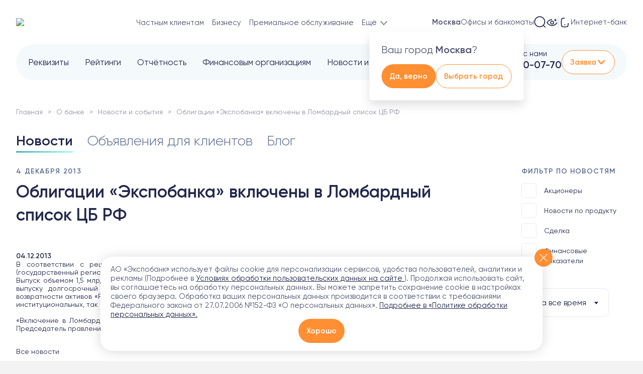

--- FILE ---
content_type: text/html; charset=UTF-8
request_url: https://expobank.ru/about/press-center/2013/457/?region=201574
body_size: 40743
content:

<!DOCTYPE html>
<html lang="ru">
<head>
    <meta charset="UTF-8">
    <meta name="viewport" content="width=device-width, initial-scale=1, user-scalable=no, viewport-fit=cover">
        <meta http-equiv="X-UA-Compatible" content="IE=edge">
    <meta name="yandex-verification" content="372a1cb9ca1b3ffa" />

    <!-- Varioqub experiments -->
    <script type="text/javascript" data-skip-moving="true" >
        (function(e, x, pe, r, i, me, nt){
            e[i]=e[i]||function(){(e[i].a=e[i].a||[]).push(arguments)},
                me=x.createElement(pe),me.async=0,me.src=r,nt=x.getElementsByTagName(pe)[0],nt.parentNode.insertBefore(me,nt)})
        (window, document, 'script', 'https://abt.s3.yandex.net/expjs/latest/exp.js', 'ymab');
        ymab('metrika.2328403', 'setConfig', {enableVisual: true, enableJS: true, enableWatch: true});
        ymab('metrika.2328403', 'init'/*, {clientFeatures}, {callback}*/);
    </script>

    <link rel="shortcut icon" href="https://expobank.ru/favicon.ico" type="image/x-icon">

        <title>Облигации «Экспобанка»  включены в Ломбардный список ЦБ РФ (04.12.2013) — Экспобанк</title>
    <meta name="description" content="Облигации «Экспобанка»  включены в Ломбардный список ЦБ РФ (04.12.2013). Экспобанк работает с 1994 года, лицензия ЦБ РФ №2998. Банковские услуги юридическим и частным лицам. Депозиты, дебетовые и кредитные карты, онлайн-банкинг.">
    <meta name="zen-verification" content="HjK1HtUZA8axRNI9uq3wamDjc1FDQ5jG1omBGc2BGwXxycCvXfPqungdCndRWJoK" />
    <meta property="og:locale" content="ru_Ru" />
<meta property="og:type" content="article" />
<meta property="og:title" content="Облигации «Экспобанка»  включены в Ломбардный список ЦБ РФ (04.12.2013) — Экспобанк" />
<meta property="og:description" content="Облигации «Экспобанка»  включены в Ломбардный список ЦБ РФ (04.12.2013). Экспобанк работает с 1994 года, лицензия ЦБ РФ №2998. Банковские услуги юридическим и частным лицам. Депозиты, дебетовые и кредитные карты, онлайн-банкинг." />
<meta property="og:url" content="https://expobank.ru/about/press-center/2013/457/" />
<meta property="og:image" content="https://expobank.ru/assets/img/logo2.svg" />

    <link rel="preload" as="font" href="/assets/site/fonts3/Gilroy-Regular.woff" type="font/woff" crossorigin="anonymous">
    <link rel="preload" as="font" href="/assets/site/fonts3/Gilroy-Bold.woff" type="font/woff" crossorigin="anonymous">
    <link rel="preload" as="font" href="/assets/site/fonts3/Gilroy-Medium.woff" type="font/woff" crossorigin="anonymous">
    <link rel="preload" as="font" href="/assets/site/fonts3/Gilroy-Light.woff" type="font/woff" crossorigin="anonymous">

    <link rel="dns-prefetch" href="https://fonts.googleapis.com">

    <link rel="canonical" href="https://expobank.ru/about/press-center/2013/457/" /><link href="/bitrix/cache/css/s1/expobank2020/template_e7b96e1a10d8d46120fbf4cd6d8378e4/template_e7b96e1a10d8d46120fbf4cd6d8378e4_v1.css?1769023793759360" type="text/css"  data-template-style="true" rel="stylesheet" />

    
    
    
    <!-- Yandex.Metrika counter -->
    
    <noscript><div><img src="https://mc.yandex.ru/watch/2328403"
                        style="position:absolute; left:-9999px;" alt="" /></div></noscript>
    <!-- /Yandex.Metrika counter -->


<!-- calltouch -->

<!-- calltouch --></head>
<body class="   ">
        
        <div style="height: 0; width: 0; position: absolute; visibility: hidden;">
        <svg xmlns="http://www.w3.org/2000/svg" xmlns:xlink="http://www.w3.org/1999/xlink"><symbol fill="none" viewBox="0 0 29 29" id="isvg-24-7" xmlns="http://www.w3.org/2000/svg"><g clip-path="url(#aaa)"><path d="M19.447 11.145c.944-.723 4.569-.723 4.569-.723s0 3.172-.724 4.568c-.69 1.333-2.783 1.062-3.845 0-1.061-1.062-1.191-2.931 0-3.845zm-9.895 0c-.943-.723-4.568-.723-4.568-.723s0 3.172.724 4.568c.69 1.333 2.783 1.062 3.844 0 1.062-1.062 1.192-2.931 0-3.845z" fill="#7FF0DC"/><path d="M5.89 29H2.267a.906.906 0 01-.907-.906v-3.172c0-.5.406-.906.907-.906h2.718v-1.36H2.266a.906.906 0 110-1.812H5.89c.5 0 .906.405.906.906v3.172c0 .5-.406.906-.906.906H3.17v1.36h2.72a.906.906 0 010 1.812zm7.25-8.156c-.5 0-.906.405-.906.906v2.266h-1.812V21.75a.906.906 0 10-1.813 0v3.172c0 .5.406.906.907.906h2.718v2.266a.906.906 0 001.813 0V21.75c0-.5-.406-.906-.907-.906zM16.312 29a.906.906 0 01-.786-1.356L19.15 21.3a.906.906 0 011.573.9L17.1 28.543a.906.906 0 01-.787.457zm10.422 0a.906.906 0 01-.906-.906v-5.438h-2.719a.906.906 0 110-1.812h3.625c.5 0 .906.405.906.906v6.344c0 .5-.405.906-.906.906zM14.5 0C8.753 0 4.078 4.675 4.078 10.422c0 .344.023 3.389.806 4.948.164.379 1.455 3.144 4.483 3.649a.907.907 0 00.298-1.788c-.538-.09-1-.293-1.392-.547a4.111 4.111 0 001.92-1.053 3.825 3.825 0 001.104-2.914c-.062-.935-.486-1.749-1.193-2.291-.343-.263-1.038-.634-3.11-.817a24.63 24.63 0 00-1.059-.069c.443-4.334 4.115-7.728 8.565-7.728 4.45 0 8.122 3.394 8.564 7.728a24.61 24.61 0 00-1.059.07c-2.07.182-2.766.553-3.11.816-.707.543-1.13 1.356-1.192 2.291a3.826 3.826 0 001.104 2.914c.728.729 1.816 1.166 2.834 1.166.172 0 .342-.013.508-.039.875-.135 1.567-.615 1.948-1.351.801-1.548.825-4.638.825-4.985C24.922 4.675 20.247 0 14.5 0zM9 11.864c.37.283.47.684.488.972a2.016 2.016 0 01-.576 1.513c-.45.449-1.199.709-1.784.618-.448-.07-.574-.314-.616-.394-.346-.67-.527-2.084-.592-3.223 1.447.068 2.775.28 3.08.514zm13.488 2.709c-.042.08-.169.325-.616.394-.585.09-1.335-.17-1.784-.618a2.016 2.016 0 01-.576-1.513c.019-.287.119-.69.487-.972.306-.235 1.634-.446 3.081-.514-.065 1.138-.245 2.552-.592 3.223z" fill="#8191B2"/></g><defs><clipPath id="aaa"><path fill="#fff" d="M0 0h29v29H0z"/></clipPath></defs></symbol><symbol viewBox="0 0 26 32" id="isvg-appstore" xmlns="http://www.w3.org/2000/svg"><path d="M21.71 17.022c-.034-4.046 3.308-6.013 3.455-6.104-1.897-2.757-4.832-3.142-5.86-3.176-2.46-.26-4.853 1.481-6.106 1.481-1.276 0-3.217-1.447-5.294-1.413-2.676.045-5.193 1.594-6.56 4.013-2.832 4.916-.722 12.15 1.999 16.129 1.366 1.944 2.946 4.125 5.035 4.046 2.032-.08 2.8-1.3 5.249-1.3 2.438 0 3.15 1.3 5.271 1.255 2.19-.034 3.556-1.956 4.877-3.922 1.57-2.227 2.201-4.431 2.224-4.544-.056-.023-4.244-1.628-4.29-6.465zm-4.007-11.89C18.798 3.763 19.543 1.898 19.34 0c-1.58.068-3.567 1.096-4.707 2.441-1.005 1.187-1.908 3.12-1.682 4.94 1.783.135 3.612-.905 4.752-2.25z"/></symbol><symbol viewBox="0 0 8 5" id="isvg-arrow" xmlns="http://www.w3.org/2000/svg"><path d="M3.646 4.854a.5.5 0 00.708 0l3.182-3.182a.5.5 0 10-.708-.708L4 3.793 1.172.964a.5.5 0 10-.708.708l3.182 3.182zM3.5 4v.5h1V4h-1z"/></symbol><symbol viewBox="0 0 20 20" id="isvg-arrow-down" xmlns="http://www.w3.org/2000/svg"><path d="M3.534 6.455a.676.676 0 01.893-.068l.077.068L10 12.06l5.496-5.606a.676.676 0 01.893-.068l.077.068a.71.71 0 01.066.91l-.066.08-5.981 6.1a.676.676 0 01-.893.068l-.077-.068-5.98-6.1a.71.71 0 010-.99z"/></symbol><symbol fill="none" viewBox="0 0 17 16" id="isvg-arrow-up-right" xmlns="http://www.w3.org/2000/svg"><path d="M7.604 3h5a1 1 0 011 1v5m-9.552 3.215L12.604 4"/></symbol><symbol viewBox="0 0 24 24" id="isvg-article" xmlns="http://www.w3.org/2000/svg"><path fill-rule="evenodd" clip-rule="evenodd" d="M8.138 22c-.412 0-.803-.032-1.171-.095l-.218-.041c-2.371-.493-3.75-2.309-3.75-5.073V7.209c0-.334.02-.654.06-.96C3.41 3.564 5.255 2 8.139 2h7.725C19.059 2 20.97 3.92 21 7.132v9.659C21 20.048 19.084 22 15.863 22H8.138zm0-18.543c-2.456 0-3.701 1.263-3.701 3.752v9.582c0 2.489 1.245 3.752 3.7 3.752h7.717c2.455 0 3.692-1.263 3.692-3.752V7.209c0-2.489-1.237-3.752-3.692-3.752H8.138zm8.168 12.777c0-.4-.32-.724-.713-.724H8.382a.72.72 0 00-.714.724c0 .4.32.724.714.724h7.21a.718.718 0 00.714-.724zm-.713-4.963a.722.722 0 01.69.339.745.745 0 010 .78.722.722 0 01-.69.339H8.382A.73.73 0 017.739 12a.73.73 0 01.643-.729h7.21zm-3.816-3.5a.73.73 0 00-.643-.729H8.39a.73.73 0 00-.644.729.73.73 0 00.644.728h2.743a.73.73 0 00.643-.728z"/></symbol><symbol viewBox="0 0 24 24" id="isvg-blog" xmlns="http://www.w3.org/2000/svg"><path fill-rule="evenodd" clip-rule="evenodd" d="M16.821 4.581A2.585 2.585 0 0119.411 2 2.586 2.586 0 0122 4.581a2.585 2.585 0 01-2.59 2.582 2.585 2.585 0 01-2.589-2.582zm3.726 0c0-.625-.51-1.132-1.136-1.132a1.134 1.134 0 100 2.265c.627 0 1.136-.507 1.136-1.133zm-5.02 4.96a.728.728 0 011.02-.13c.289.223.363.62.19.927l-.06.09-2.839 3.652a.728.728 0 01-.933.186l-.09-.06-2.731-2.14-2.453 3.179a.728.728 0 01-.93.191l-.089-.059a.723.723 0 01-.192-.926l.06-.09 2.9-3.758a.728.728 0 01.934-.188l.09.06 2.733 2.14 2.39-3.075zm-.303-6.003c0-.4-.326-.725-.727-.725H7.454l-.227.004C4.075 2.923 2 5.231 2 8.507v7.808l.003.233C2.101 19.788 4.227 22 7.454 22h8.338l.227-.004c3.153-.105 5.227-2.406 5.227-5.681v-6.8l-.007-.098a.726.726 0 00-1.446.098v6.8l-.004.225c-.088 2.447-1.617 4.011-3.997 4.011H7.454l-.216-.004c-2.347-.094-3.784-1.718-3.784-4.232V8.507l.004-.225c.087-2.45 1.618-4.02 3.996-4.02h7.043l.098-.006a.725.725 0 00.629-.718z"/></symbol><symbol fill="none" viewBox="0 0 24 24" id="isvg-burger" xmlns="http://www.w3.org/2000/svg"><path d="M3.975 5.975h16m-16 6h16m-16 6h16"/></symbol><symbol viewBox="0 0 24 24" id="isvg-calendar" xmlns="http://www.w3.org/2000/svg"><path fill-rule="evenodd" clip-rule="evenodd" d="M16.419 2.603A.694.694 0 0015.733 2a.695.695 0 00-.693.698v.771H8.968v-.771l-.006-.095A.694.694 0 008.276 2a.695.695 0 00-.692.698v.788C4.747 3.682 3 5.52 3 8.486v8.418C3 20.087 4.958 22 8.096 22h7.808C19.045 22 21 20.12 21 16.974V8.486c.009-2.967-1.732-4.805-4.575-5v-.788l-.006-.095zM15.04 4.864v.895l.007.095c.045.34.335.603.686.603a.695.695 0 00.692-.698v-.874c2.069.172 3.197 1.418 3.19 3.599v.404H4.385v-.402c0-2.18 1.134-3.428 3.199-3.6v.873l.006.095c.046.34.335.603.686.603a.695.695 0 00.692-.698v-.895h6.072zM4.385 10.283v6.621c0 2.403 1.329 3.7 3.711 3.7h7.808c2.39 0 3.711-1.27 3.711-3.63v-6.691H4.385zM16.8 13.218a.695.695 0 00-.692-.697l-.103.006a.696.696 0 00-.598.691c0 .386.31.698.7.698l.095-.006a.696.696 0 00.598-.692zm-4.788-.697c.382 0 .692.312.692.697 0 .354-.26.645-.598.692l-.094.006a.697.697 0 01-.701-.698c0-.353.26-.645.598-.691l.103-.006zm-3.413.697a.695.695 0 00-.692-.697l-.102.006a.696.696 0 00-.599.691c0 .386.31.698.693.698l.102-.006a.696.696 0 00.598-.692zm7.509 2.918c.382 0 .692.312.692.698 0 .353-.26.645-.598.691l-.094.006a.697.697 0 01-.701-.697c0-.354.26-.645.598-.692l.103-.006zm-3.404.698a.695.695 0 00-.692-.698l-.103.006a.696.696 0 00-.598.692c0 .385.31.697.7.697l.095-.006a.696.696 0 00.598-.691zm-4.797-.698c.382 0 .692.312.692.698 0 .353-.26.645-.598.691l-.102.006a.695.695 0 01-.693-.697c0-.354.26-.645.599-.692l.102-.006z"/></symbol><symbol viewBox="0 0 18 18" id="isvg-call" xmlns="http://www.w3.org/2000/svg"><path fill-rule="evenodd" clip-rule="evenodd" d="M4.396.67L4.372.668C3.275.618 1.727 1.937 1.154 2.891c-.627.858-.64 1.996-.091 3.314l.086.199c1.445 3.558 6.866 8.972 10.41 10.454 1.356.635 2.565.646 3.517-.04.837-.478 2.21-2.07 2.17-3.202-.037-.465-.254-.845-.59-1.19l-.082-.082-.228-.211c-.827-.74-2.258-1.791-2.7-1.884-.52-.109-.872-.012-1.428.295l-.207.117c-.395.228-.537.267-.724.199-1.977-.812-3.372-2.213-4.189-4.223-.053-.15-.027-.28.145-.595l.09-.16c.375-.655.501-1.025.383-1.594l-.02-.074c-.194-.564-1.38-2.153-2.04-2.846l-.105-.107C5.207.924 4.83.707 4.396.67zm-.092 1.217l.045.008c.08.023.173.077.278.168l.076.07.145.152c.56.618 1.645 2.076 1.68 2.25.034.164-.003.301-.18.624l-.094.164c-.391.685-.512 1.127-.287 1.752.949 2.336 2.583 3.978 4.884 4.923.594.217 1.014.13 1.61-.193l.205-.115c.404-.234.552-.285.733-.248.176.037 1.752 1.22 2.33 1.777l.068.067c.148.153.23.296.239.402.008.248-.24.715-.68 1.223-.312.363-.717.733-.893.856l-.042.027c-.568.405-1.27.423-2.197.027l-.176-.079c-3.205-1.34-8.244-6.335-9.7-9.619l-.085-.202c-.451-.998-.489-1.727-.165-2.258l.065-.097c.375-.621 1.506-1.6 2.07-1.675l.071-.004zM11.018.87l.082.003c3.275.366 5.861 2.963 6.23 6.255a.607.607 0 11-1.205.136 5.854 5.854 0 00-5.158-5.179.609.609 0 01-.03-1.208l.081-.007zm.05 2.88l.082.011a4.196 4.196 0 013.307 3.326.607.607 0 11-1.19.233 2.98 2.98 0 00-2.35-2.362.61.61 0 01.07-1.206l.08-.001z"/></symbol><symbol fill="none" viewBox="0 0 24 24" id="isvg-card" xmlns="http://www.w3.org/2000/svg"><path d="M1.714 16.883c0 1.36 1.062 2.478 2.402 2.71 1.771.306 3.454.713 7.884.713s6.113-.407 7.884-.713c1.34-.232 2.402-1.35 2.402-2.71V6.71c0-1.182-.807-2.203-1.974-2.39-1.78-.284-4.674-.626-8.312-.626-4.43 0-6.113.407-7.884.713-1.34.232-2.402 1.35-2.402 2.71v9.766z"/><path d="M22.286 9.589H1.714V7.02c0-1.305 1.02-2.378 2.306-2.597.235-.04.466-.082.702-.125 1.585-.286 3.353-.605 7.278-.605 3.691 0 6.617.352 8.39.639 1.12.181 1.896 1.162 1.896 2.296v2.96zm-7.62 6.214h3.484"/></symbol><symbol viewBox="0 0 20 21" id="isvg-chat" xmlns="http://www.w3.org/2000/svg"><path fill-rule="evenodd" clip-rule="evenodd" d="M10.058.5a10.02 10.02 0 00-8.597 4.8 9.987 9.987 0 00-.323 9.83l.183.357c.07.132.084.274.044.406a18.71 18.71 0 00-.678 2.204l-.02.164c0 .765.41 1.291 1.22 1.273l.135-.016a17.692 17.692 0 002.17-.627.68.68 0 01.388.042l.682.386a.018.018 0 00.01.013l.046.016a10.027 10.027 0 0011.282-1.34 9.99 9.99 0 002.767-11.004A10.014 10.014 0 0010.059.5zm-.29 1.4l.28-.004a8.621 8.621 0 018.013 5.597 8.594 8.594 0 01-2.382 9.467l-.22.188a8.632 8.632 0 01-9.226 1.1l-.288-.145.012.002-.018-.005-.422-.242a6.649 6.649 0 00-.37-.198 2.099 2.099 0 00-1.376-.097l-.418.143a17.19 17.19 0 01-.82.25l-.395.102-.094.368c.17-.706.384-1.4.64-2.08a1.93 1.93 0 00-.126-1.505l-.181-.353a8.594 8.594 0 01.275-8.46A8.623 8.623 0 019.767 1.9zm-5.294 8.6a1.141 1.141 0 112.282 0 1.141 1.141 0 01-2.282 0zm4.436 0a1.141 1.141 0 112.282 0 1.141 1.141 0 01-2.282 0zm5.579-1.14a1.14 1.14 0 10-.001 2.281 1.14 1.14 0 000-2.281z"/></symbol><symbol viewBox="0 0 66.38 66" id="isvg-close" xmlns="http://www.w3.org/2000/svg"><g data-name="Layer 2"><g data-name="Layer 1"><path d="M-.002 63.172L63.171 0 66 2.828 2.827 66z"/><path d="M.622 2.944L3.451.116l62.932 62.932-2.828 2.829z"/></g></g></symbol><symbol viewBox="0 0 25 24" id="isvg-coins-usd" xmlns="http://www.w3.org/2000/svg"><path d="M6.268 8.328a7.487 7.487 0 1010.139 9.796M14.722 18.338a8.436 8.436 0 100-16.871 8.436 8.436 0 000 16.871z" fill="none"/><path d="M17.067 7.347s-.882-.983-2.311-.86c-1.43.123-2.119 1.001-2.119 1.882 0 2.568 4.43.788 4.43 3.422 0 1.358-2.938 2.316-4.69.719m2.554-7.75v1.716m0 6.853v1.717" fill="none"/></symbol><symbol viewBox="0 0 24 24" id="isvg-deposit" xmlns="http://www.w3.org/2000/svg"><path d="M21.12 11.284a27.791 27.791 0 00-.294-1.77 89.971 89.971 0 01-.018-.096c-.316-1.673-1.752-3.019-3.554-3.273a50.59 50.59 0 01-.065-.01 12.084 12.084 0 01-.033-.235c1.866-.842 1.383-3.453-.435-3.83-1.49-.31-4.946-.43-7.013-.43-1.96 0-3.272.275-4.673.567l-.229.048c-1.5.312-2.695 1.96-2.959 4.01l-.015.116c-.197 1.534-.373 2.904-.373 5.495 0 .438.005.84.014 1.216a28.5 28.5 0 00-.014.91c0 2.115.212 3.234.448 4.486l.018.096c.316 1.674 1.752 3.019 3.554 3.274l.274.038c1.684.24 3.26.463 5.614.463s3.93-.224 5.613-.463l.274-.038c1.802-.255 3.238-1.6 3.554-3.274l.018-.096c.103-.544.2-1.062.279-1.648" fill="none"/><path d="M7.527 6.119c1.177-.089 3.118-.3 5.137-.3 2.091 0 3.08.107 4.453.3m4.04 10.544h-2.684a2.625 2.625 0 010-5.25h2.684c.947 0 1.714.767 1.714 1.714v1.821c0 .947-.767 1.715-1.714 1.715z" fill="none"/></symbol><symbol fill="none" viewBox="0 0 43 55" id="isvg-doc" xmlns="http://www.w3.org/2000/svg"><path d="M26.464 6.5v3.774a5 5 0 005 5H40M2 43.5V48a5 5 0 005 5h29a5 5 0 005-5V16.668a5 5 0 00-1.49-3.561l-9.814-9.669A5 5 0 0026.187 2H7a5 5 0 00-5 5v27.5"/></symbol><symbol viewBox="0 0 43 55" id="isvg-doc-def" xmlns="http://www.w3.org/2000/svg"><path d="M9.891 43a.677.677 0 01-.672-.684v-7.392a.677.677 0 01.672-.684h3.96c.184 0 .344.068.48.204a.657.657 0 01.205.48.677.677 0 01-.684.672h-2.857c-.063 0-.095.036-.095.108v2.1c0 .064.031.096.095.096h2.653c.175 0 .328.064.456.192.128.12.192.272.192.456a.637.637 0 01-.648.648h-2.652c-.065 0-.097.032-.097.096v3.024a.657.657 0 01-.204.48.657.657 0 01-.48.204h-.324zm7.284 0a.657.657 0 01-.48-.204.657.657 0 01-.204-.48v-4.872c0-.184.068-.344.204-.48a.657.657 0 01.48-.204h.312c.184 0 .344.068.48.204a.657.657 0 01.204.48v4.872a.657.657 0 01-.204.48.657.657 0 01-.48.204h-.312zm0-7.56a.657.657 0 01-.48-.204.657.657 0 01-.204-.48v-.072c0-.184.068-.344.204-.48a.657.657 0 01.48-.204h.312c.184 0 .344.068.48.204a.657.657 0 01.204.48v.072a.657.657 0 01-.204.48.657.657 0 01-.48.204h-.312zm3.82 7.56a.657.657 0 01-.48-.204.657.657 0 01-.204-.48v-7.632c0-.184.068-.344.204-.48a.657.657 0 01.48-.204h.312c.184 0 .344.068.48.204a.657.657 0 01.204.48v7.632a.657.657 0 01-.204.48.657.657 0 01-.48.204h-.312zm5.555-5.244c-.408 0-.724.116-.948.348-.216.224-.352.588-.408 1.092 0 .064.032.096.096.096h2.352c.064 0 .096-.032.096-.096-.032-.96-.428-1.44-1.188-1.44zm.3 5.364c-1.048 0-1.856-.272-2.424-.816-.56-.552-.84-1.36-.84-2.424 0-1.056.252-1.86.756-2.412.504-.552 1.232-.828 2.184-.828 1.776 0 2.688 1.008 2.736 3.024a.58.58 0 01-.204.48.735.735 0 01-.504.192h-3.276c-.072 0-.1.036-.084.108.056.536.232.928.528 1.176.304.24.744.36 1.32.36.36 0 .76-.06 1.2-.18a.44.44 0 01.396.072.415.415 0 01.192.36.78.78 0 01-.168.492.657.657 0 01-.42.252 6.626 6.626 0 01-1.392.144z"/></symbol><symbol viewBox="0 0 43 55" id="isvg-doc-doc" xmlns="http://www.w3.org/2000/svg"><path d="M9.987 35.632v5.976c0 .056.032.092.096.108.256.04.496.06.72.06.936 0 1.624-.252 2.064-.756.44-.512.66-1.352.66-2.52 0-1.048-.224-1.816-.672-2.304-.448-.488-1.132-.732-2.052-.732-.224 0-.464.02-.72.06-.064.016-.096.052-.096.108zm-.984 7.404a.756.756 0 01-.492-.252.795.795 0 01-.192-.528v-7.272c0-.2.064-.372.192-.516a.735.735 0 01.492-.264 15.891 15.891 0 011.716-.084c1.424 0 2.512.372 3.264 1.116.76.744 1.14 1.832 1.14 3.264 0 1.536-.38 2.692-1.14 3.468-.752.768-1.84 1.152-3.264 1.152a15.89 15.89 0 01-1.716-.084zm11.024-4.728c-.232-.336-.584-.504-1.056-.504-.472 0-.828.168-1.068.504-.232.328-.348.852-.348 1.572 0 .72.116 1.248.348 1.584.24.328.596.492 1.068.492.472 0 .824-.164 1.056-.492.24-.336.36-.864.36-1.584 0-.72-.12-1.244-.36-1.572zm1.176 3.972c-.528.56-1.272.84-2.232.84-.96 0-1.708-.28-2.244-.84-.528-.568-.792-1.368-.792-2.4 0-1.032.264-1.828.792-2.388.536-.568 1.284-.852 2.244-.852.96 0 1.704.284 2.232.852.536.56.804 1.356.804 2.388 0 1.032-.268 1.832-.804 2.4zm4.837.84c-.993 0-1.757-.272-2.293-.816-.536-.552-.804-1.36-.804-2.424 0-1.048.256-1.848.768-2.4.52-.56 1.256-.84 2.208-.84.424 0 .832.028 1.224.084a.69.69 0 01.456.252c.12.144.18.312.18.504 0 .16-.064.288-.192.384a.488.488 0 01-.42.096 5.212 5.212 0 00-1.044-.096c-.504 0-.88.16-1.128.48-.248.32-.372.832-.372 1.536 0 .72.132 1.236.396 1.548.264.312.672.468 1.224.468.392 0 .732-.036 1.02-.108a.44.44 0 01.408.084c.128.096.192.22.192.372 0 .192-.06.36-.18.504a.693.693 0 01-.444.264 6.897 6.897 0 01-1.2.108z"/></symbol><symbol viewBox="0 0 28 28" id="isvg-doc-download" xmlns="http://www.w3.org/2000/svg"><path fill-rule="evenodd" clip-rule="evenodd" d="M17.04 2.347a.88.88 0 00-.309 0h-7.3c-2.901 0-5.347 2.354-5.347 5.226v12.526c0 3.03 2.334 5.41 5.348 5.41h9.32c2.864 0 5.226-2.499 5.226-5.41V9.378a.875.875 0 00-.244-.606l-5.91-6.156a.875.875 0 00-.632-.269h-.151zm-1.03 1.75H9.433c-1.95 0-3.598 1.586-3.598 3.476v12.526c0 2.072 1.558 3.66 3.598 3.66h9.32c1.875 0 3.476-1.694 3.476-3.66V10.48l-1.023.004-1.324-.002a3.879 3.879 0 01-3.864-3.66l-.006-.22V4.096zm5.26 4.634h-1.385a2.129 2.129 0 01-2.124-2.129V5.077l3.509 3.654zm-7.69 1.408c.444 0 .81.33.868.757l.008.118v5.549l1.816-1.823a.875.875 0 011.325 1.136l-.085.099-3.31 3.324-.002.002a.875.875 0 01-1.142.085l-.008-.007a.86.86 0 01-.083-.072l-.007-.006-3.31-3.327a.875.875 0 011.141-1.32l.098.086 1.817 1.825v-5.55c0-.484.392-.876.875-.876z"/></symbol><symbol viewBox="0 0 43 55" id="isvg-doc-pdf" xmlns="http://www.w3.org/2000/svg"><path d="M10.65 35.608V38.5c0 .056.033.092.097.108.304.04.6.06.888.06.648 0 1.14-.14 1.476-.42.344-.288.516-.696.516-1.224 0-1.064-.664-1.596-1.992-1.596-.288 0-.584.02-.888.06-.064.016-.096.056-.096.12zM9.668 43a.677.677 0 01-.672-.684v-7.332a.78.78 0 01.192-.516.68.68 0 01.48-.252c.68-.064 1.336-.096 1.968-.096 1.2 0 2.1.24 2.7.72.6.472.9 1.16.9 2.064 0 1-.292 1.756-.876 2.268-.576.512-1.432.768-2.568.768-.264 0-.612-.016-1.044-.048-.064 0-.096.032-.096.096v2.328a.657.657 0 01-.204.48.657.657 0 01-.48.204h-.3zm9.112-5.16c-.92 0-1.38.68-1.38 2.04 0 .68.124 1.192.372 1.536.248.336.584.504 1.008.504.376 0 .7-.124.972-.372s.408-.532.408-.852v-1.632c0-.32-.136-.604-.408-.852a1.394 1.394 0 00-.972-.372zm-.48 5.28c-.712 0-1.304-.288-1.776-.864-.472-.584-.708-1.376-.708-2.376 0-1.032.224-1.828.672-2.388.456-.568 1.06-.852 1.812-.852.68 0 1.28.248 1.8.744.008.008.016.012.024.012s.012-.004.012-.012v-2.7c0-.184.068-.344.204-.48a.657.657 0 01.48-.204h.24c.184 0 .344.068.48.204a.657.657 0 01.204.48v7.632a.657.657 0 01-.204.48.657.657 0 01-.48.204h-.132a.692.692 0 01-.492-.192.74.74 0 01-.204-.492l-.012-.084c0-.008-.004-.012-.012-.012s-.016.004-.024.012c-.528.592-1.156.888-1.884.888zm5.5-4.956a.555.555 0 01-.407-.168.596.596 0 01-.168-.42c0-.16.056-.296.168-.408A.555.555 0 0123.8 37h.636c.072 0 .108-.036.108-.108v-.288c0-.864.188-1.492.564-1.884.376-.4.972-.6 1.788-.6.272 0 .508.016.708.048a.59.59 0 01.408.252.715.715 0 01.168.468c0 .144-.06.26-.18.348a.532.532 0 01-.396.084 3.946 3.946 0 00-.348-.024c-.408 0-.688.088-.84.264-.144.168-.216.5-.216.996v.336c0 .072.036.108.108.108h1.176c.16 0 .296.056.408.168a.555.555 0 01.168.408c0 .16-.056.3-.168.42a.555.555 0 01-.408.168h-1.176c-.072 0-.108.032-.108.096v4.056a.657.657 0 01-.204.48.657.657 0 01-.48.204h-.3a.677.677 0 01-.672-.684V38.26c0-.064-.036-.096-.108-.096H23.8z"/></symbol><symbol viewBox="0 0 43 55" id="isvg-doc-rar" xmlns="http://www.w3.org/2000/svg"><path d="M10.085 35.608v2.604c0 .064.035.096.107.096h.6c1.425 0 2.136-.508 2.136-1.524 0-.904-.66-1.356-1.98-1.356-.24 0-.492.02-.755.06-.072.016-.108.056-.108.12zM9.111 43a.657.657 0 01-.48-.204.657.657 0 01-.204-.48v-7.332a.78.78 0 01.192-.516.68.68 0 01.48-.252c.68-.064 1.337-.096 1.969-.096 1.175 0 2.055.22 2.64.66.584.432.876 1.044.876 1.836 0 .568-.157 1.068-.469 1.5a2.415 2.415 0 01-1.236.912c-.008 0-.012.004-.012.012 0 .016.005.024.012.024.384.24.712.712.984 1.416l.72 1.884a.444.444 0 01-.06.432.419.419 0 01-.371.204h-.373a.994.994 0 01-.563-.168.991.991 0 01-.36-.468l-.672-1.848c-.145-.384-.309-.636-.492-.756-.184-.12-.5-.18-.948-.18h-.552c-.072 0-.108.036-.108.108v2.628a.657.657 0 01-.205.48.618.618 0 01-.468.204h-.3zm9.626-3c-1.144 0-1.716.352-1.716 1.056 0 .256.072.464.216.624a.76.76 0 00.576.24c.456 0 .824-.14 1.104-.42.28-.288.42-.68.42-1.176v-.216c0-.072-.036-.108-.108-.108h-.492zm-1.356 3.12c-.544 0-.996-.176-1.356-.528-.352-.36-.528-.824-.528-1.392 0-.696.264-1.236.792-1.62.536-.384 1.352-.576 2.448-.576h.492c.072 0 .108-.036.108-.108V38.8c0-.368-.088-.624-.264-.768-.176-.152-.488-.228-.936-.228-.464 0-1.032.084-1.704.252a.44.44 0 01-.396-.072.455.455 0 01-.18-.372.78.78 0 01.168-.492.671.671 0 01.432-.276 7.878 7.878 0 011.716-.204c1.024 0 1.74.184 2.148.552.408.368.612 1.012.612 1.932v3.192a.657.657 0 01-.204.48.618.618 0 01-.468.204h-.132a.692.692 0 01-.708-.684v-.168c0-.008-.004-.012-.012-.012-.016 0-.024.004-.024.012-.488.648-1.156.972-2.004.972zm5.826-.12a.657.657 0 01-.48-.204.657.657 0 01-.204-.48v-4.872c0-.184.068-.344.204-.48a.657.657 0 01.48-.204h.24c.184 0 .344.068.48.204a.657.657 0 01.204.48v.504c0 .008.004.012.012.012.016 0 .024-.004.024-.012.232-.32.536-.58.912-.78a3.238 3.238 0 011.236-.384.5.5 0 01.432.168c.12.12.18.264.18.432a.59.59 0 01-.18.432.686.686 0 01-.432.204c-1.416.112-2.124.832-2.124 2.16v2.136a.657.657 0 01-.204.48.657.657 0 01-.48.204h-.3z"/></symbol><symbol viewBox="0 0 18 18" id="isvg-doc-sm" xmlns="http://www.w3.org/2000/svg"><path fill-rule="evenodd" clip-rule="evenodd" d="M4.5 1.2c-.593 0-1.172.22-1.607.625A2.154 2.154 0 002.2 3.4v11.2c0 .602.257 1.167.693 1.575A2.356 2.356 0 004.5 16.8h9c.593 0 1.172-.22 1.607-.625.436-.408.693-.973.693-1.575V6.9a.8.8 0 00-.21-.54l-4.5-4.9a.8.8 0 00-.59-.26h-6zm-.515 1.795A.756.756 0 014.5 2.8h4.7V7a.8.8 0 00.8.8h4a.802.802 0 00.2-.025V14.6c0 .14-.06.288-.185.405a.757.757 0 01-.515.195h-9a.756.756 0 01-.515-.195.555.555 0 01-.185-.405V3.4c0-.14.06-.287.185-.405zM13.271 6.2L10.8 3.51V6.2h2.47z"/></symbol><symbol viewBox="0 0 43 55" id="isvg-doc-xls" xmlns="http://www.w3.org/2000/svg"><path d="M9.18 43a.386.386 0 01-.348-.192.394.394 0 01-.012-.408l2.004-3.744c.032-.048.032-.108 0-.18L8.88 34.84a.372.372 0 01.012-.396.382.382 0 01.348-.204h.516c.208 0 .4.056.576.168.176.112.308.26.396.444l1.26 2.652c0 .008.004.012.012.012s.012-.004.012-.012l1.26-2.652a1.06 1.06 0 01.396-.444c.176-.112.368-.168.576-.168h.468c.16 0 .276.068.348.204.08.128.084.26.012.396l-1.944 3.636a.234.234 0 000 .18l2.004 3.744a.394.394 0 01-.012.408c-.072.128-.188.192-.348.192h-.552c-.208 0-.404-.056-.588-.168a.982.982 0 01-.384-.444l-1.284-2.772c0-.008-.004-.012-.012-.012s-.012.004-.012.012l-1.284 2.772a.963.963 0 01-.396.444 1.052 1.052 0 01-.576.168H9.18zm8.35 0a.657.657 0 01-.48-.204.657.657 0 01-.204-.48v-7.632c0-.184.068-.344.204-.48a.657.657 0 01.48-.204h.312c.184 0 .344.068.48.204a.657.657 0 01.204.48v7.632a.657.657 0 01-.204.48.657.657 0 01-.48.204h-.312zm5.159-2.52c-.84-.184-1.44-.436-1.8-.756-.352-.32-.528-.736-.528-1.248 0-.576.212-1.024.636-1.344.432-.328 1.068-.492 1.908-.492.528 0 1.052.048 1.572.144.176.032.316.12.42.264a.732.732 0 01.168.48.455.455 0 01-.588.444 5.819 5.819 0 00-1.416-.168c-.72 0-1.08.2-1.08.6 0 .192.068.352.204.48.136.128.368.228.696.3.92.184 1.548.432 1.884.744.344.312.516.768.516 1.368 0 .576-.216 1.024-.648 1.344-.432.32-1.06.48-1.884.48a7.365 7.365 0 01-1.644-.192.74.74 0 01-.432-.276.848.848 0 01-.168-.516c0-.152.06-.268.18-.348.128-.08.264-.1.408-.06.52.144 1.012.216 1.476.216.728 0 1.092-.216 1.092-.648a.606.606 0 00-.216-.492c-.136-.12-.388-.228-.756-.324z"/></symbol><symbol viewBox="0 0 43 55" id="isvg-doc-zip" xmlns="http://www.w3.org/2000/svg"><path d="M9.278 41.068l3.576-5.436v-.012l.012-.012c0-.008-.004-.012-.012-.012H9.59a.677.677 0 01-.684-.672c0-.184.068-.344.204-.48a.657.657 0 01.48-.204h4.56c.184 0 .344.068.48.204a.657.657 0 01.204.48c0 .448-.124.864-.372 1.248l-3.576 5.436v.012l-.012.012c0 .008.004.012.012.012h3.264c.184 0 .344.068.48.204a.618.618 0 01.204.468.657.657 0 01-.204.48.657.657 0 01-.48.204H9.59a.657.657 0 01-.48-.204.657.657 0 01-.204-.48c0-.448.124-.864.372-1.248zM17.532 43a.657.657 0 01-.48-.204.657.657 0 01-.204-.48v-4.872c0-.184.068-.344.204-.48a.657.657 0 01.48-.204h.312c.184 0 .344.068.48.204a.657.657 0 01.204.48v4.872a.657.657 0 01-.204.48.657.657 0 01-.48.204h-.312zm0-7.56a.657.657 0 01-.48-.204.657.657 0 01-.204-.48v-.072c0-.184.068-.344.204-.48a.657.657 0 01.48-.204h.312c.184 0 .344.068.48.204a.657.657 0 01.204.48v.072a.657.657 0 01-.204.48.657.657 0 01-.48.204h-.312zm4.595 3.624v1.632c0 .32.136.604.408.852.28.248.604.372.972.372.424 0 .76-.172 1.008-.516.248-.344.372-.852.372-1.524 0-1.36-.46-2.04-1.38-2.04-.368 0-.692.124-.972.372-.272.248-.408.532-.408.852zm-.9 6.576a.657.657 0 01-.48-.204.657.657 0 01-.204-.48v-7.512c0-.184.068-.344.204-.48a.657.657 0 01.48-.204h.144a.67.67 0 01.492.204.673.673 0 01.216.48v.084c0 .008.004.012.012.012s.016-.004.024-.012c.288-.32.576-.548.864-.684a2.337 2.337 0 011.008-.204c.752 0 1.352.284 1.8.852.448.56.672 1.356.672 2.388 0 1-.236 1.792-.708 2.376-.464.576-1.052.864-1.764.864-.696 0-1.3-.252-1.812-.756-.008-.008-.016-.012-.024-.012s-.012.004-.012.012v2.592a.657.657 0 01-.204.48.618.618 0 01-.468.204h-.24z"/></symbol><symbol fill="none" viewBox="0 0 24 24" id="isvg-e-card" xmlns="http://www.w3.org/2000/svg"><path d="M1.714 16.883c0 1.36 1.062 2.478 2.402 2.71 1.771.306 3.454.713 7.884.713s6.113-.407 7.884-.713c1.34-.232 2.402-1.35 2.402-2.71V6.71c0-1.182-.807-2.203-1.974-2.39-1.78-.284-4.674-.626-8.312-.626-4.43 0-6.113.407-7.884.713-1.34.232-2.402 1.35-2.402 2.71v9.766z"/><path d="M22.286 9.589H1.714V7.02c0-1.305 1.02-2.378 2.306-2.597.235-.04.466-.082.702-.125 1.585-.286 3.353-.605 7.278-.605 3.691 0 6.617.352 8.39.639 1.12.181 1.896 1.162 1.896 2.296v2.96zm-7.62 6.214h3.484"/></symbol><symbol viewBox="0 0 24 24" id="isvg-e-close" xmlns="http://www.w3.org/2000/svg"><path fill-rule="evenodd" clip-rule="evenodd" d="M5.293 5.293a1 1 0 011.414 0L12 10.586l5.293-5.293a1 1 0 111.414 1.414L13.414 12l5.293 5.293a1 1 0 01-1.414 1.414L12 13.414l-5.293 5.293a1 1 0 01-1.414-1.414L10.586 12 5.293 6.707a1 1 0 010-1.414z"/></symbol><symbol viewBox="0 0 44 44" id="isvg-e-doc-download" xmlns="http://www.w3.org/2000/svg"><path d="M18.575 40.48h-4.04c-1.983-.062-3.857-.16-5.764-.29a6.043 6.043 0 01-5.624-5.65 205.25 205.25 0 01-.397-12.835c0-4.399.137-8.692.397-12.835A6.043 6.043 0 018.77 3.221c3.56-.245 7-.373 11.265-.373 1.409 0 2.727.014 3.99.042a5.9 5.9 0 013.48 1.214c2.392 1.846 4.165 3.493 5.887 5.48.723.814 1.912 2.375 2.416 3.055" fill="none"/><path d="M34.237 29.602v6.806a4.744 4.744 0 11-9.487 0V26.302a8.25 8.25 0 1116.5 0v10.725" fill="none"/></symbol><symbol viewBox="0 0 24 24" id="isvg-e-geo" xmlns="http://www.w3.org/2000/svg"><path d="M1.293 8.524c0-1.93 18.57-9.142 20.951-6.762 2.378 2.375-4.932 20.952-6.848 20.952-2.235 0-3.547-8.51-4.076-10.035-1.52-.537-10.027-1.912-10.027-4.155z" fill="none"/></symbol><symbol fill="none" viewBox="0 0 16 17" id="isvg-e-mail" xmlns="http://www.w3.org/2000/svg"><path d="M1.18 12.542a2.39 2.39 0 002.116 2.074c1.518.159 3.092.326 4.704.326 1.612 0 3.186-.168 4.704-.326a2.39 2.39 0 002.117-2.074c.162-1.307.322-2.659.322-4.042 0-1.384-.16-2.735-.322-4.042a2.39 2.39 0 00-2.117-2.074C11.186 2.225 9.612 2.058 8 2.058c-1.612 0-3.186.167-4.704.326A2.39 2.39 0 001.18 4.458C1.017 5.765.857 7.116.857 8.5c0 1.383.16 2.735.322 4.042z"/><path d="M1.21 4.162L6.586 8.4c.83.655 2 .655 2.83 0l5.374-4.237"/></symbol><symbol viewBox="0 0 25 24" id="isvg-e-math" xmlns="http://www.w3.org/2000/svg"><path d="M2.52 17.603c.265 2.47 2.251 4.456 4.72 4.731 1.833.205 3.716.38 5.635.38 1.92 0 3.802-.175 5.635-.38 2.469-.275 4.455-2.261 4.72-4.73.194-1.824.36-3.696.36-5.604s-.166-3.78-.36-5.603c-.265-2.47-2.251-4.456-4.72-4.731-1.833-.205-3.716-.38-5.635-.38-1.92 0-3.802.175-5.635.38-2.469.275-4.455 2.261-4.72 4.73-.195 1.824-.36 3.696-.36 5.604s.165 3.78.36 5.603z" fill="none"/><path d="M23.59 12H12.874v10.714c1.92 0 3.802-.175 5.635-.38 2.469-.275 4.455-2.261 4.72-4.73.194-1.824.36-3.696.36-5.604zM2.16 12h10.715L12.87 1.286c-1.918 0-3.799.175-5.63.38-2.469.275-4.455 2.261-4.72 4.73-.195 1.824-.36 3.696-.36 5.604zm14.36 3.246h2.355M16.52 6.643h2.355m-13.347 0h3.98m-3.397 8.603l2.814 2.813M7.518 4.653v3.98m1.407 6.613L6.11 18.059m10.41.461h2.355" fill="none"/></symbol><symbol viewBox="0 0 25 24" id="isvg-e-phone" xmlns="http://www.w3.org/2000/svg"><path d="M8.393 2.536c-1.217-1.02-3.03-.873-3.954.419-.247.345-.54.757-1.045 1.388-1.737 2.173-1.737 5.32.01 7.485 1.29 1.598 2.641 3.211 4.153 4.722 1.511 1.512 3.124 2.864 4.722 4.153 2.165 1.747 5.312 1.747 7.485.01.674-.54 1.094-.833 1.45-1.088 1.249-.89 1.424-2.64.45-3.824-.771-.936-1.628-1.829-2.456-2.7-.659-.694-1.76-.74-2.507-.142a15 15 0 00-.958.847c-2.486-1.477-3.992-3.002-5.442-5.442.48-.513.693-.763.855-.966.596-.748.552-1.845-.147-2.498-.85-.796-1.717-1.61-2.616-2.364z" fill="none"/></symbol><symbol fill="none" viewBox="0 0 24 24" id="isvg-e-search" xmlns="http://www.w3.org/2000/svg"><path d="M11.357 21.428c5.562 0 10.071-4.509 10.071-10.071 0-5.562-4.509-10.071-10.071-10.071-5.562 0-10.071 4.509-10.071 10.071 0 5.562 4.509 10.071 10.071 10.071zm11.357 1.286l-4.228-4.228"/></symbol><symbol viewBox="0 0 19 16" id="isvg-e-soc-tg" xmlns="http://www.w3.org/2000/svg"><path d="M14.12 4.906L8.06 10.94a.3.3 0 00-.08.143l-.767 3.237c-.07.295.292.496.505.28l2.24-2.263a.3.3 0 01.381-.038l5.12 3.449a.3.3 0 00.462-.19L18.892.543a.3.3 0 00-.407-.336L.71 7.393a.3.3 0 00.007.559L4.93 9.549a.3.3 0 00.26-.023l8.564-5.09c.304-.181.616.22.365.47z"/></symbol><symbol viewBox="0 0 20 12" id="isvg-e-soc-vk" xmlns="http://www.w3.org/2000/svg"><path d="M19.822 10.473c-.054-.09-.386-.813-1.987-2.298-1.675-1.555-1.45-1.302.568-3.991 1.229-1.638 1.72-2.638 1.566-3.065-.146-.408-1.05-.3-1.05-.3l-3.005.017s-.223-.03-.389.069c-.161.097-.265.322-.265.322s-.476 1.268-1.111 2.346c-1.339 2.273-1.875 2.393-2.094 2.252-.509-.329-.381-1.322-.381-2.027 0-2.204.333-3.123-.652-3.36-.327-.08-.567-.132-1.404-.14C8.546.285 7.638.3 7.123.551c-.342.168-.606.542-.445.563.199.026.65.121.888.446.309.419.297 1.361.297 1.361s.178 2.594-.413 2.917c-.407.221-.963-.23-2.157-2.294C4.682 2.489 4.22 1.32 4.22 1.32s-.088-.218-.247-.334A1.246 1.246 0 003.509.8L.652.817s-.43.013-.587.2c-.14.165-.011.508-.011.508s2.238 5.234 4.77 7.873c2.324 2.419 4.962 2.26 4.962 2.26h1.195s.361-.04.545-.239c.17-.182.164-.525.164-.525s-.024-1.604.721-1.84c.734-.232 1.677 1.55 2.675 2.237.755.518 1.33.405 1.33.405l2.67-.038s1.398-.086.736-1.185z"/></symbol><symbol viewBox="0 0 23 16" id="isvg-e-soc-yt" xmlns="http://www.w3.org/2000/svg"><path fill-rule="evenodd" clip-rule="evenodd" d="M1.064 1.123C0 2.246 0 4.053 0 7.667c0 3.614 0 5.42 1.064 6.544 1.063 1.122 2.775 1.122 6.2 1.122h8.473c3.424 0 5.136 0 6.2-1.122C23 13.088 23 11.28 23 7.667c0-3.614 0-5.421-1.064-6.544C20.873 0 19.161 0 15.736 0H7.264c-3.424 0-5.136 0-6.2 1.123zM13.417 8.14a.548.548 0 000-.949L10.13 5.295a.548.548 0 00-.821.475v3.794c0 .421.456.685.821.474l3.286-1.897z"/></symbol><symbol viewBox="0 0 27 26" id="isvg-e-soc-zen" xmlns="http://www.w3.org/2000/svg"><path d="M9.664 11.368C7.974 12.72 2.517 12.903 0 12.825v.35h27v-.35c-6.185 0-9.02-.971-9.664-1.457-2.223-1.166-3.101-3.984-3.262-5.247-.242-1.352-.342-4.644-.363-6.121h-.362c.048 2.891-.262 5.285-.423 6.121-.145 2.892-2.235 4.703-3.262 5.247z"/><path d="M17.336 14.632c1.69-1.352 7.147-1.535 9.664-1.457v-.35H0v.35c6.185 0 9.02.971 9.664 1.457 2.223 1.166 3.101 3.984 3.262 5.247.242 1.352.342 4.644.363 6.121h.362c-.048-2.892.262-5.285.423-6.121.145-2.892 2.235-4.703 3.262-5.247z"/></symbol><symbol viewBox="0 0 25 17" id="isvg-email" xmlns="http://www.w3.org/2000/svg"><path d="M23.718.167H1.282C.577.167 0 .744 0 1.449V15.55c0 .705.577 1.282 1.282 1.282h22.436c.705 0 1.282-.577 1.282-1.282V1.45c0-.705-.577-1.282-1.282-1.282zm-.481.961l-10 7.5c-.18.137-.455.223-.737.221a1.251 1.251 0 01-.738-.22l-9.999-7.5h21.474zm-5.341 7.995l5.448 6.73c.006.008.012.013.018.019H1.638l.018-.018 5.448-6.73a.48.48 0 00-.747-.606L.962 15.183V1.729l10.224 7.668c.384.287.852.413 1.314.414.461-.001.93-.127 1.314-.414L24.038 1.73v13.454l-5.395-6.665a.48.48 0 10-.748.605z"/></symbol><symbol fill="none" viewBox="0 0 24 24" id="isvg-enter" xmlns="http://www.w3.org/2000/svg"><path d="M2.721 6.643a10.715 10.715 0 110 10.714M10.508 7.078c2.16 1.77 3.239 2.848 4.922 4.922-1.683 2.074-2.762 3.153-4.922 4.922M1.31 12h14.12"/></symbol><symbol viewBox="0 0 24 24" id="isvg-eye" xmlns="http://www.w3.org/2000/svg"><path fill-rule="evenodd" clip-rule="evenodd" d="M12.288 4.005L12.002 4c-4.14 0-7.873 2.923-9.941 7.706a.741.741 0 000 .588l.143.323c2.042 4.476 5.571 7.247 9.508 7.378l.286.005c4.14 0 7.873-2.923 9.941-7.706a.741.741 0 00-.003-.595l-.14-.313C19.75 6.9 16.22 4.136 12.289 4.005zm-.279 1.484l.239.006.267.013c3.197.227 6.137 2.598 7.914 6.491l-.01.024c-1.82 3.977-4.862 6.362-8.16 6.482l-.255.004-.257-.004-.266-.014c-3.098-.219-5.955-2.457-7.742-6.131L3.57 12l.157-.334C5.61 7.773 8.69 5.49 12.009 5.49zm-.01 2.624c-2.16 0-3.91 1.74-3.91 3.887 0 2.146 1.75 3.886 3.91 3.886s3.912-1.74 3.912-3.886c0-2.147-1.751-3.887-3.912-3.887zm0 1.49A2.404 2.404 0 0114.412 12 2.404 2.404 0 0112 14.396 2.403 2.403 0 019.59 12 2.403 2.403 0 0112 9.604z"/></symbol><symbol viewBox="0 0 37 36" id="isvg-galaxystore" xmlns="http://www.w3.org/2000/svg"><path d="M.762 13.395C.762 6.38 6.45.693 13.464.693H24.11c7.015 0 12.701 5.687 12.701 12.702v9.153c0 7.015-5.686 12.701-12.701 12.701H13.464C6.449 35.25.762 29.563.762 22.548v-9.153z"/><path fill-rule="evenodd" clip-rule="evenodd" d="M24.126 12.648l-.075-.332a5.27 5.27 0 00-5.264-5.262 5.269 5.269 0 00-5.263 5.262l-.076.332H9.126l1.165 10.86a4.342 4.342 0 004.318 3.886h8.356a4.342 4.342 0 004.318-3.885l1.165-10.861h-4.322zm-8.39 0l.085-.332a2.97 2.97 0 012.966-2.965 2.97 2.97 0 012.966 2.965l.085.332h-6.102z" fill="#fff"/></symbol><symbol viewBox="0 0 10 10" id="isvg-geo" xmlns="http://www.w3.org/2000/svg"><path d="M9.425.032L.259 3.782c-.385.157-.326.72.083.795l4.3.782.781 4.299c.075.41.638.469.796.083L9.969.576a.417.417 0 00-.544-.544z"/></symbol><symbol viewBox="0 0 36 36" id="isvg-getapps" xmlns="http://www.w3.org/2000/svg"><path d="M17.079 22.155V11.77h1.842v10.386h-1.842z"/><path fill-rule="evenodd" clip-rule="evenodd" d="M24.039 18.304L18 24.343l-6.039-6.039 1.303-1.302L18 21.739l4.737-4.737 1.302 1.302z"/><path d="M25.241.002h-9.475l16.172 16.326 4.054-4.149s.015-.167 0-2C35.914.562 29.344-.047 25.241.002zM0 11v9.953l16.406-16.5L12 0s0 .012-2 0C.422-.055-.047 7.133 0 11zm36 15.453V15.891L20.591 31.344l4.612 4.672s.547 0 2.32-.102c6.964-.399 8.477-5.836 8.477-9.46zm-25 9.544h9.953L5.078 20.031 0 25.152C-.125 35.81 6.906 35.997 11 35.997z"/></symbol><symbol viewBox="0 0 555.52 126.23" id="isvg-gizmo" xmlns="http://www.w3.org/2000/svg"><path class="bqcls-1" d="M26.84 90.4c15.37 0 26.84-11.22 26.84-26.59S42.33 37.09 26.84 37.09 0 48.43 0 63.8s11.47 26.6 26.84 26.6zm0-45.5c9.27 0 17.81 6.47 17.81 18.91S36 82.59 26.84 82.59 9 76.25 9 63.8s8.57-18.91 17.84-18.91zm37.67-6.59v50.62h8.79V38.31zm70.42 0H87.84v8.05h29.52l-36.6 42.57h52.7v-8.05H98.33zm7.66 50.62h8.78V61.36c0-6.1 1.1-16.47 11.1-16.47 9.27 0 9.15 10.49 9.15 14v30h8.78V60.75c0-6.1 1.1-15.86 11.22-15.86 8.3 0 9 7.56 9 13.3v30.74h8.78V56.85c0-7.2-1.46-19.76-16.47-19.76a16.9 16.9 0 00-15.25 8.17 15.16 15.16 0 00-13.79-8.17 14.7 14.7 0 00-12.57 6.59v-5.37h-8.78zM244 90.4c15.37 0 26.84-11.22 26.84-26.59S259.45 37.09 244 37.09s-26.88 11.34-26.88 26.71S228.59 90.4 244 90.4zm0-45.5c9.27 0 17.81 6.47 17.81 18.91s-8.7 18.78-17.81 18.78-17.81-6.34-17.81-18.79 8.5-18.91 17.81-18.91zm35.21 39.15a6.1 6.1 0 106.1-6.1 6.2 6.2 0 00-6.1 6.1zm53.95-37.81c-4-8.66-11.22-9.15-13.91-9.15-8.54 0-14.76 5.25-14.76 14.15a11 11 0 002.32 7.44c2.32 2.81 6.22 4.76 12.32 7.44 4.76 2.07 8.17 3.66 8.17 8.42a7.86 7.86 0 01-8.3 8.05c-6.34 0-9.27-5.61-10.25-8.3l-7.56 3.17a18.11 18.11 0 0017.7 12.94c9.76 0 17.45-6 17.45-16.59a12 12 0 00-2.68-8.17c-2-2.44-5.37-4.76-12.69-7.81-5.73-2.44-8.17-3.54-8.17-7.2 0-3.9 2.93-5.73 6.1-5.73A7.76 7.76 0 01326 50zm30.84.12v-8.05h-8.78V20h-8.78v18.3h-5.37v8.05h5.37v42.58h8.78V46.36zm15.89-8.05h-8.79V68.8c0 6.22.61 10.86 4.64 15.25a22.09 22.09 0 0031 0c4-4.39 4.64-9 4.64-15.25V38.31h-8.78v29.52c0 3.54 0 7.69-2.44 10.86-1.34 1.71-4 3.9-8.91 3.9s-7.56-2.2-8.91-3.9c-2.44-3.17-2.44-7.32-2.44-10.86zm82.93 7.19a21 21 0 00-17.32-8.42c-12.93 0-24.64 9-24.64 26.47 0 17.81 11.83 26.84 24.64 26.84a21.36 21.36 0 0017.32-8.54v7.08h8.78V0h-8.78zm-16.35-.61c7.81 0 16.84 5.73 16.84 18.79 0 10-6.1 18.91-16.84 18.91-10.49 0-16.59-8.17-16.59-19 0-12.35 7.93-18.7 16.59-18.7zm37.39-6.58v50.62h8.78V38.31zm44.82 52.09c15.37 0 26.84-11.22 26.84-26.59s-11.35-26.72-26.84-26.72-26.84 11.34-26.84 26.71 11.47 26.6 26.84 26.6zm0-45.5c9.27 0 17.81 6.47 17.81 18.91s-8.66 18.79-17.81 18.79-17.81-6.34-17.81-18.79 8.53-18.92 17.81-18.92z"/><path class="bqcls-2" d="M47.08 33.53l6 5.32-7.31 8.22-6-5.32z"/><path class="bqcls-1" d="M34 105.23a6.5 6.5 0 110 13H18a6.5 6.5 0 110-13h16m0-8H18a14.5 14.5 0 100 29h16a14.5 14.5 0 100-29z"/></symbol><symbol fill="none" viewBox="0 0 24 24" id="isvg-glasses" xmlns="http://www.w3.org/2000/svg"><path d="M9 13a3 3 0 116 0 3 3 0 01-6 0z"/><path d="M12 7C8 7 4.667 9 2 13c2.667 4 6 6 10 6s7.333-2 10-6m-3.5-7.5l.005 5M21 8.004L16 8"/></symbol><symbol fill="none" viewBox="0 0 17 17" id="isvg-headphones" xmlns="http://www.w3.org/2000/svg"><path d="M1.643 9.498c0-4.571 1.816-8.255 6.858-8.255 5.032 0 6.856 3.684 6.856 8.255"/><path d="M1.643 9.661c0-2.514 1.742-3.142 2.612-3.142 1.568 0 1.96 1.257 1.96 1.885v2.514c0 1.509-1.307 1.886-1.96 1.886-.87 0-2.612-.629-2.612-3.143zm13.714 0c0-2.514-1.741-3.142-2.612-3.142-1.567 0-1.96 1.257-1.96 1.885v2.514c0 1.509 1.307 1.886 1.96 1.886.87 0 2.612-.629 2.612-3.143z"/><path d="M15.355 9.532s.305 3.981-1.54 5.131c-1.844 1.15-4.123.624-4.123.624"/></symbol><symbol viewBox="0 0 33 33" id="isvg-help" xmlns="http://www.w3.org/2000/svg"><path d="M16.5 26.007a1.611 1.611 0 100-3.223 1.611 1.611 0 000 3.223z"/><path d="M16.5 0C7.38 0 0 7.38 0 16.5 0 25.62 7.38 33 16.5 33 25.62 33 33 25.62 33 16.5 33 7.38 25.62 0 16.5 0zm0 30.422c-7.694 0-13.922-6.227-13.922-13.922 0-7.694 6.227-13.922 13.922-13.922 7.694 0 13.922 6.227 13.922 13.922 0 7.694-6.227 13.922-13.922 13.922z"/><path d="M16.5 8.282a5.162 5.162 0 00-5.156 5.156 1.289 1.289 0 102.578 0A2.581 2.581 0 0116.5 10.86a2.581 2.581 0 012.578 2.579 2.581 2.581 0 01-2.578 2.578 1.29 1.29 0 00-1.29 1.289v3.222a1.29 1.29 0 002.58 0v-2.096a5.165 5.165 0 003.866-4.993A5.162 5.162 0 0016.5 8.281z"/></symbol><symbol fill="none" viewBox="0 0 16 16" id="isvg-income-up" xmlns="http://www.w3.org/2000/svg"><path d="M7.104 3h5a1 1 0 011 1v5m-9.552 3.215L12.104 4"/></symbol><symbol viewBox="0 0 20 20" id="isvg-info" xmlns="http://www.w3.org/2000/svg"><path fill-rule="evenodd" clip-rule="evenodd" d="M0 10C0 4.485 4.486 0 10 0s10 4.485 10 10c0 5.514-4.486 10-10 10a9.94 9.94 0 01-7.927-3.902.727.727 0 111.152-.888A8.493 8.493 0 0010 18.546c4.712 0 8.546-3.833 8.546-8.546 0-4.712-3.834-8.546-8.546-8.546S1.454 5.288 1.454 10c0 .438.033.873.098 1.299a.728.728 0 01-1.437.22A10.1 10.1 0 010 9.999zm10-4.546a.75.75 0 00-.75.75v4.42a.75.75 0 001.5 0v-4.42a.75.75 0 00-.75-.75zm.01 7.592H10a.746.746 0 00-.745.75c0 .414.341.75.755.75a.75.75 0 000-1.5z"/></symbol><symbol viewBox="0 0 20 20" id="isvg-instagram" xmlns="http://www.w3.org/2000/svg"><path fill-rule="evenodd" clip-rule="evenodd" d="M5.268.039A5.412 5.412 0 003.327.68 5.235 5.235 0 00.709 4.652c-.056.5-.056 9.523 0 10.023a5.228 5.228 0 004.614 4.616c.5.056 9.52.056 10.02 0a5.228 5.228 0 004.615-4.616c.056-.5.056-9.522 0-10.023A5.228 5.228 0 0015.343.036c-.444-.05-9.64-.047-10.075.003zm10.918 2.533c.566.17.998.667 1.095 1.26.114.698-.313 1.426-.985 1.682a1.57 1.57 0 01-1.675-.383c-.872-.933-.33-2.44.941-2.616.15-.02.459.008.624.057zm-.548 1.077c-.121.028-.28.202-.305.334-.051.273.217.542.49.49a.422.422 0 00.335-.39c0-.08-.02-.183-.044-.228-.079-.147-.306-.245-.476-.206zm-4.61.784c1.168.155 2.178.658 3.028 1.508a5.227 5.227 0 010 7.446 5.224 5.224 0 01-7.445 0 5.227 5.227 0 010-7.446c1.188-1.188 2.77-1.728 4.417-1.508zM9.707 5.564a4.109 4.109 0 00-2.3 1.172 4.125 4.125 0 000 5.855c.167.167.448.4.625.518a4.122 4.122 0 005.228-.518 4.125 4.125 0 000-5.855 4.122 4.122 0 00-3.553-1.172z"/></symbol><symbol viewBox="0 0 16 16" id="isvg-login" xmlns="http://www.w3.org/2000/svg"><path d="M7.372.972a24.772 24.772 0 00-4.767 0c-.851.082-1.502.945-1.54 1.995a137.883 137.883 0 000 10.066c.038 1.05.689 1.913 1.54 1.995a24.78 24.78 0 004.767 0c.85-.082 1.502-.945 1.54-1.995.022-.579.04-1.165.053-1.759V4.726a122.19 122.19 0 00-.053-1.759c-.038-1.05-.69-1.913-1.54-1.995z" fill-opacity=".2"/><path d="M8.912 2.967c-.038-1.05-.69-1.913-1.54-1.995a24.772 24.772 0 00-4.767 0c-.851.082-1.502.945-1.54 1.995a137.883 137.883 0 000 10.066c.038 1.05.689 1.913 1.54 1.995a24.78 24.78 0 004.767 0c.85-.082 1.502-.945 1.54-1.995m2.547-1.649c1.44-1.18 2.159-1.898 3.28-3.28C13.618 6.72 12.9 6 11.46 4.821M4.575 8.104h10.128" fill="none"/></symbol><symbol viewBox="0 0 33 18" id="isvg-logo" xmlns="http://www.w3.org/2000/svg"><path d="M10.5 5.76c0-1.14.351-2.253 1.01-3.2A5.955 5.955 0 0114.205.438 6.234 6.234 0 0117.67.111a6.082 6.082 0 013.072 1.576 5.692 5.692 0 011.642 2.95 5.545 5.545 0 01-.341 3.327 5.817 5.817 0 01-2.21 2.585 6.18 6.18 0 01-3.334.97 6.13 6.13 0 01-4.243-1.687A5.645 5.645 0 0110.5 5.76zM33 13.681H0V18h33v-4.319zM2.234 0A6.2 6.2 0 000 .429v10.679a6.228 6.228 0 005.104-.293 5.933 5.933 0 001.97-1.658A5.646 5.646 0 008.118 6.85a5.535 5.535 0 00-.076-2.513 5.678 5.678 0 00-1.186-2.243A5.974 5.974 0 004.79.551 6.21 6.21 0 002.234 0zm28.519 0c.766.004 1.525.15 2.234.429v10.679a6.225 6.225 0 01-5.116-.279 5.934 5.934 0 01-1.976-1.658 5.646 5.646 0 01-1.05-2.31 5.535 5.535 0 01.078-2.519 5.7 5.7 0 011.19-2.246A5.976 5.976 0 0128.19.553 6.212 6.212 0 0130.753.01V0z"/></symbol><symbol viewBox="0 0 18 16" id="isvg-mail" xmlns="http://www.w3.org/2000/svg"><path fill-rule="evenodd" clip-rule="evenodd" d="M12.77.5H5.214C2.572.5.667 2.635.667 5.382v5.236c0 2.747 1.905 4.882 4.546 4.882h7.55a4.601 4.601 0 003.33-1.478 4.665 4.665 0 001.231-3.442l.001-5.198a4.64 4.64 0 00-1.231-3.404A4.598 4.598 0 0012.77.5zM5.214 1.774h7.544a3.34 3.34 0 012.412 1.072 3.39 3.39 0 01.893 2.499l-.001 5.272a3.415 3.415 0 01-.892 2.537 3.337 3.337 0 01-2.412 1.072H5.213c-1.91 0-3.282-1.536-3.282-3.609V5.382c0-2.072 1.371-3.608 3.282-3.608zm8.807 3.425a.63.63 0 00-.889-.1L9.715 7.854l-.098.068A1.15 1.15 0 018.3 7.848l-3.441-2.75-.078-.053a.63.63 0 00-.81.156.64.64 0 00.102.894L7.518 8.85l.134.098c.867.59 2.016.558 2.847-.095l3.422-2.76.069-.063a.64.64 0 00.03-.831z"/></symbol><symbol viewBox="0 0 25 24" id="isvg-math" xmlns="http://www.w3.org/2000/svg"><path d="M2.52 17.603c.265 2.47 2.251 4.456 4.72 4.731 1.833.205 3.716.38 5.635.38 1.92 0 3.802-.175 5.635-.38 2.469-.275 4.455-2.261 4.72-4.73.194-1.824.36-3.696.36-5.604s-.166-3.78-.36-5.603c-.265-2.47-2.251-4.456-4.72-4.731-1.833-.205-3.716-.38-5.635-.38-1.92 0-3.802.175-5.635.38-2.469.275-4.455 2.261-4.72 4.73-.195 1.824-.36 3.696-.36 5.604s.165 3.78.36 5.603z" fill="none"/><path d="M23.59 12H12.874v10.714c1.92 0 3.802-.175 5.635-.38 2.469-.275 4.455-2.261 4.72-4.73.194-1.824.36-3.696.36-5.604zM2.16 12h10.715L12.87 1.286c-1.918 0-3.799.175-5.63.38-2.469.275-4.455 2.261-4.72 4.73-.195 1.824-.36 3.696-.36 5.604zm14.36 3.246h2.355M16.52 6.643h2.355m-13.347 0h3.98m-3.397 8.603l2.814 2.813M7.518 4.653v3.98m1.407 6.613L6.11 18.059m10.41.461h2.355" fill="none"/></symbol><symbol fill="none" viewBox="0 0 16 16" id="isvg-message" xmlns="http://www.w3.org/2000/svg"><path d="M4.603 1.882A6.961 6.961 0 115.6 14.318l-3.805.633a.571.571 0 01-.636-.745l.974-2.905a6.961 6.961 0 012.47-9.42z"/></symbol><symbol viewBox="0 0 13 9" id="isvg-metro" xmlns="http://www.w3.org/2000/svg"><path d="M8.989.038h-.11L6.556 4.445 4.148 0 .852 8.03H0v.644h4.667V8.03H3.74l.926-2.51 1.889 3.155L8.37 5.52l.926 2.51H8.37v.644H13V8.03h-.802L8.988.038z"/></symbol><symbol viewBox="0 0 24 24" id="isvg-paper" xmlns="http://www.w3.org/2000/svg"><path fill-rule="evenodd" clip-rule="evenodd" d="M8.138 22c-.412 0-.803-.032-1.171-.095l-.218-.041c-2.371-.493-3.75-2.309-3.75-5.073V7.209c0-.334.02-.654.06-.96C3.41 3.564 5.255 2 8.139 2h7.725C19.059 2 20.97 3.92 21 7.132v9.659C21 20.048 19.084 22 15.863 22H8.138zm0-18.543c-2.456 0-3.701 1.263-3.701 3.752v9.582c0 2.489 1.245 3.752 3.7 3.752h7.717c2.455 0 3.692-1.263 3.692-3.752V7.209c0-2.489-1.237-3.752-3.692-3.752H8.138zm8.168 12.777c0-.4-.32-.724-.713-.724H8.382a.72.72 0 00-.714.724c0 .4.32.724.714.724h7.21a.718.718 0 00.714-.724zm-.713-4.963a.722.722 0 01.69.339.745.745 0 010 .78.722.722 0 01-.69.339H8.382A.73.73 0 017.739 12a.73.73 0 01.643-.729h7.21zm-3.816-3.5a.73.73 0 00-.643-.729H8.39a.73.73 0 00-.644.729.73.73 0 00.644.728h2.743a.73.73 0 00.643-.728z"/></symbol><symbol viewBox="0 0 24 25" id="isvg-paper-corner" xmlns="http://www.w3.org/2000/svg"><path fill-rule="evenodd" clip-rule="evenodd" d="M14.607 2.512a.756.756 0 00-.266 0H8.084C5.596 2.512 3.5 4.53 3.5 6.99v10.713c0 2.6 2.004 4.66 4.584 4.66h7.989c2.453 0 4.479-2.161 4.479-4.66V8.538a.75.75 0 00-.21-.52l-5.064-5.275a.75.75 0 00-.541-.231h-.13zm-.883 1.5h-5.64C6.412 4.012 5 5.372 5 6.99v10.713c0 1.781 1.342 3.16 3.084 3.16h7.989c1.602 0 2.979-1.468 2.979-3.16l-.001-8.22-.875.002c-.334 0-.714 0-1.136-.002a3.324 3.324 0 01-3.31-3.136l-.006-.189V4.011zm4.506 3.972h-1.186a1.824 1.824 0 01-1.82-1.825V4.853l3.006 3.131zm-3.946 7.324a.75.75 0 01.102 1.493l-.102.007H8.887a.75.75 0 01-.102-1.493l.102-.007h5.397zm-1.292-4.202a.75.75 0 00-.75-.75H8.886l-.101.007a.75.75 0 00.101 1.493h3.357l.101-.007a.75.75 0 00.649-.743z"/></symbol><symbol viewBox="0 0 24 25" id="isvg-person" xmlns="http://www.w3.org/2000/svg"><path fill-rule="evenodd" clip-rule="evenodd" d="M12.004 2.5c-2.934 0-5.312 2.389-5.312 5.335 0 2.947 2.378 5.335 5.312 5.335s5.313-2.388 5.313-5.335c0-2.946-2.379-5.335-5.313-5.335zm0 1.448a3.88 3.88 0 013.871 3.887 3.88 3.88 0 01-3.87 3.888 3.88 3.88 0 01-3.872-3.888 3.88 3.88 0 013.871-3.887zM9.83 15.32a16.72 16.72 0 00-2.34.331c-1.496.308-2.693.924-3.203 1.948a2.93 2.93 0 00-.007 2.515c.49 1.012 1.548 1.585 2.976 1.902l.256.053c.754.17 1.54.285 2.332.339.068.02.229.038.404.047l.144.006.284.002c1.138.062 2.317.044 3.492-.056a15.658 15.658 0 001.88-.244l.467-.097c1.543-.305 2.698-.883 3.204-1.95a2.927 2.927 0 000-2.504c-.505-1.065-1.645-1.639-3.216-1.962a16.926 16.926 0 00-1.872-.291l-.461-.04a24.685 24.685 0 00-4.34 0zm4.214 1.442l.012.001c.724.05 1.443.152 2.153.304 1.166.24 1.958.639 2.208 1.167.189.398.189.86 0 1.26-.234.493-.945.874-1.973 1.107l-.224.048c-.724.161-1.44.265-2.162.315a24.06 24.06 0 01-3.343.052l-.394-.007a1.94 1.94 0 01-.287-.033 15.523 15.523 0 01-1.874-.249l-.352-.074c-1.17-.23-1.969-.63-2.228-1.165a1.475 1.475 0 01.001-1.251c.252-.506 1.098-.94 2.205-1.169a15.39 15.39 0 012.157-.305 23.303 23.303 0 014.1-.001z"/></symbol><symbol viewBox="0 0 20 20" id="isvg-phone" xmlns="http://www.w3.org/2000/svg"><path d="M4.075 13.295a21.218 21.218 0 007.058 5.528c1.032.49 2.412 1.07 3.95 1.169.095.004.186.008.281.008 1.032 0 1.86-.356 2.536-1.09a.092.092 0 00.017-.02c.24-.29.514-.552.8-.83.195-.186.393-.38.584-.58.883-.92.883-2.088-.008-2.98l-2.49-2.49c-.424-.44-.93-.671-1.46-.671-.53 0-1.04.232-1.475.667l-1.484 1.483a7.933 7.933 0 00-.41-.215 5.138 5.138 0 01-.456-.249c-1.35-.858-2.577-1.976-3.75-3.415-.593-.75-.99-1.38-1.268-2.022.39-.352.754-.721 1.106-1.082.124-.128.253-.257.381-.385.448-.448.688-.966.688-1.492s-.236-1.044-.688-1.492L6.752 1.902c-.145-.145-.281-.286-.422-.43-.274-.283-.56-.573-.842-.834C5.062.22 4.56 0 4.03 0c-.527 0-1.032.22-1.476.642l-1.55 1.55a3.185 3.185 0 00-.949 2.04c-.078.99.104 2.042.576 3.315.726 1.968 1.82 3.796 3.444 5.748zM1.066 4.318a2.2 2.2 0 01.66-1.409l1.541-1.541c.24-.232.506-.353.763-.353.252 0 .51.12.746.36.277.258.538.527.82.813.141.145.286.29.431.44l1.235 1.234c.257.257.39.518.39.775s-.133.518-.39.775l-.385.39c-.386.39-.746.758-1.144 1.11l-.02.021c-.345.344-.29.672-.208.92l.012.033c.32.767.763 1.497 1.455 2.367 1.243 1.533 2.553 2.723 3.995 3.638.178.117.369.208.547.299.166.083.32.161.456.248l.045.025c.137.07.27.104.402.104.332 0 .547-.211.618-.282l1.55-1.55c.24-.24.501-.369.758-.369.315 0 .572.195.734.37l2.499 2.494c.497.497.493 1.036-.013 1.562-.174.187-.356.365-.55.552-.29.281-.593.572-.867.899-.477.514-1.044.754-1.778.754a3.86 3.86 0 01-.215-.008c-1.36-.087-2.624-.618-3.573-1.07a20.156 20.156 0 01-6.717-5.263c-1.546-1.86-2.586-3.593-3.274-5.45C1.162 6.068 1 5.152 1.067 4.319z"/></symbol><symbol viewBox="0 0 23 27" id="isvg-playmarket" xmlns="http://www.w3.org/2000/svg"><path d="M3.469.344A2.19 2.19 0 001.3.237l11.692 12.147 3.823-3.981L3.469.344zM.227 1.361A2.547 2.547 0 000 2.416v22.22c0 .373.08.728.229 1.045l11.687-12.175L.226 1.361zm12.768 13.265L1.32 26.786c.31.15.64.214.969.214.406 0 .812-.1 1.179-.33l13.35-8.07-3.824-3.974zm8.904-3.154a.223.223 0 00-.014-.01L18.18 9.226l-4.108 4.28 4.11 4.27L21.9 15.53a2.376 2.376 0 001.1-2.031c0-.835-.412-1.594-1.1-2.027z"/></symbol><symbol viewBox="0 0 16 18" id="isvg-point" xmlns="http://www.w3.org/2000/svg"><path fill-rule="evenodd" clip-rule="evenodd" d="M8.024.667C4.183.654 1.046 3.71.92 7.535l-.003.237a8.946 8.946 0 001.825 5.134l.264.345a17.302 17.302 0 003.777 3.547l.345.232.05.04a1.41 1.41 0 001.643 0l.042-.035a17.608 17.608 0 003.12-2.579c1.907-2.018 3.057-4.28 3.1-6.577v-.085C15.096 3.944 12.05.796 8.236.67L8.024.667zM8.02 1.93c3.148.011 5.705 2.527 5.8 5.66l.002.276c-.036 1.926-1.044 3.91-2.75 5.716a16.332 16.332 0 01-2.903 2.396l-.07.053a.151.151 0 01-.198 0l-.069-.052a16.045 16.045 0 01-4.085-3.837 7.67 7.67 0 01-1.554-4.096l-.016-.297c.01-3.156 2.519-5.72 5.642-5.816l.2-.003zM8 5.168a2.703 2.703 0 00-2.7 2.707A2.703 2.703 0 008 10.58a2.703 2.703 0 002.698-2.706A2.703 2.703 0 008 5.168zm0 1.264a1.44 1.44 0 011.438 1.443A1.44 1.44 0 018 9.317a1.44 1.44 0 01-1.438-1.442A1.44 1.44 0 018 6.432z"/></symbol><symbol viewBox="0 0 16 14" id="isvg-route" xmlns="http://www.w3.org/2000/svg"><path d="M14.4 10.77c-.694 0-1.281.45-1.502 1.076H3.2a2.146 2.146 0 01-2.133-2.154c0-1.188.956-2.154 2.133-2.154h9.6c1.764 0 3.2-1.45 3.2-3.23 0-1.782-1.436-3.231-3.2-3.231H3.102A1.598 1.598 0 001.6 0C.718 0 0 .725 0 1.615a1.61 1.61 0 001.6 1.616c.694 0 1.281-.451 1.502-1.077H12.8c1.176 0 2.133.966 2.133 2.154A2.146 2.146 0 0112.8 6.462H3.2c-1.764 0-3.2 1.45-3.2 3.23 0 1.781 1.436 3.231 3.2 3.231h9.698c.22.626.808 1.077 1.502 1.077.882 0 1.6-.725 1.6-1.615a1.61 1.61 0 00-1.6-1.616zM1.6 2.153a.536.536 0 01-.533-.539c0-.297.239-.538.533-.538.294 0 .533.241.533.538a.536.536 0 01-.533.539zm12.8 10.77a.536.536 0 01-.533-.54c0-.297.239-.538.533-.538.294 0 .533.241.533.539a.536.536 0 01-.533.538z"/></symbol><symbol viewBox="0 0 37 36" id="isvg-rustore" xmlns="http://www.w3.org/2000/svg"><path fill-rule="evenodd" clip-rule="evenodd" d="M17.48 35.642c-8.098 0-12.147 0-14.663-2.48C.302 30.682.302 26.689.302 18.705v-1.411c0-7.985 0-11.977 2.515-14.457C5.333.357 9.382.357 17.48.357h1.432c8.097 0 12.146 0 14.662 2.48 2.515 2.48 2.515 6.472 2.515 14.457v1.41c0 7.985 0 11.977-2.515 14.458-2.516 2.48-6.565 2.48-14.662 2.48H17.48zm8.032-12.428l2.418.596c1.095.27 2.157-.543 2.157-1.65V10.667c0-.975-.677-1.826-1.64-2.063L21.51 6.897c-1.095-.27-2.157.542-2.157 1.65v2.072l-4.37-1.077c-1.095-.27-2.156.543-2.156 1.651v2.071l-4.37-1.076c-1.096-.27-2.157.543-2.157 1.65V25.33c0 .975.676 1.826 1.64 2.063l6.935 1.708c1.095.27 2.157-.543 2.157-1.65v-1.91l-.001-.001.002-9.564c0-.969-.621-1.531-.847-1.703a.102.102 0 01-.024-.139.124.124 0 01.136-.048c.914.272 1.788 1.195 1.876 2.357l.301 8.775c.01.289.2.539.472.633l2.455.605c1.095.27 2.157-.543 2.157-1.651l.002-11.473c0-.97-.621-1.532-.847-1.704a.102.102 0 01-.024-.138.124.124 0 01.136-.05c.914.273 1.788 1.197 1.876 2.358l.302 8.775c.01.3.216.559.507.641z"/></symbol><symbol viewBox="0 0 21 22" id="isvg-search" xmlns="http://www.w3.org/2000/svg"><path d="M15.53 14.97a.75.75 0 10-1.06 1.06l1.06-1.06zm3.94 6.06a.75.75 0 101.06-1.06l-1.06 1.06zm-2.323-6.906a.75.75 0 101.298.752l-1.298-.752zm-2.813 4.612a.75.75 0 10-.668-1.343l.668 1.343zm.136-2.706l5 5 1.06-1.06-5-5-1.06 1.06zM10 18.25A8.25 8.25 0 011.75 10H.25A9.75 9.75 0 0010 19.75v-1.5zM1.75 10A8.25 8.25 0 0110 1.75V.25A9.75 9.75 0 00.25 10h1.5zM10 1.75A8.25 8.25 0 0118.25 10h1.5A9.75 9.75 0 0010 .25v1.5zM18.25 10a8.209 8.209 0 01-1.103 4.124l1.298.752A9.708 9.708 0 0019.75 10h-1.5zm-4.584 7.393A8.212 8.212 0 0110 18.25v1.5a9.713 9.713 0 004.334-1.014l-.668-1.343z"/></symbol><symbol fill="none" viewBox="0 0 24 24" id="isvg-smartphone" xmlns="http://www.w3.org/2000/svg"><path d="M12.25 4.305c-1.16 0-2.318.042-3.507.125-1.644.115-2.919 1.457-3.059 3.1-.15 1.751-.291 3.56-.291 5.41 0 1.849.142 3.657.291 5.409.14 1.642 1.415 2.985 3.06 3.1 2.376.166 4.636.166 7.013 0 1.644-.116 2.918-1.458 3.059-3.1.121-1.423.238-2.884.277-4.374m-7.826 3.495h1.966"/></symbol><symbol viewBox="0 0 11 19" id="isvg-soc-fb" xmlns="http://www.w3.org/2000/svg"><path d="M6.688 6.531V4.156c0-.655.532-1.187 1.187-1.187h1.188V0H6.687a3.562 3.562 0 00-3.562 3.563V6.53H.75V9.5h2.375V19h3.563V9.5h2.375l1.187-2.969H6.687z"/></symbol><symbol viewBox="0 0 22 22" id="isvg-soc-insta" xmlns="http://www.w3.org/2000/svg"><path d="M15.125 0h-8.25A6.876 6.876 0 000 6.875v8.25A6.876 6.876 0 006.875 22h8.25A6.876 6.876 0 0022 15.125v-8.25A6.876 6.876 0 0015.125 0zm4.813 15.125a4.818 4.818 0 01-4.813 4.813h-8.25a4.818 4.818 0 01-4.813-4.813v-8.25a4.818 4.818 0 014.813-4.813h8.25a4.818 4.818 0 014.813 4.813v8.25z"/><path d="M11 5.5a5.5 5.5 0 100 11 5.5 5.5 0 000-11zm0 8.938A3.442 3.442 0 017.563 11 3.441 3.441 0 0111 7.562 3.441 3.441 0 0114.438 11 3.442 3.442 0 0111 14.438zm5.913-8.618a.733.733 0 100-1.465.733.733 0 000 1.466z"/></symbol><symbol viewBox="0 0 14 14" id="isvg-soc-ok" xmlns="http://www.w3.org/2000/svg"><path d="M2.754 7.514c-.358.702.048 1.038.975 1.612.787.487 1.875.665 2.574.736l-2.754 2.649c-.802.768.489 2 1.29 1.249l2.168-2.091c.83.798 1.626 1.564 2.168 2.094.802.755 2.091-.467 1.299-1.25-.06-.056-2.939-2.817-2.763-2.648.708-.071 1.78-.26 2.557-.736.926-.577 1.332-.913.98-1.615-.213-.4-.787-.733-1.551-.156 0 0-1.032.79-2.696.79-1.665 0-2.697-.79-2.697-.79-.763-.58-1.34-.243-1.55.156z"/><path d="M7 7.083c2.028 0 3.685-1.586 3.685-3.538C10.685 1.586 9.028 0 7 0 4.97 0 3.313 1.585 3.313 3.546 3.313 5.497 4.97 7.082 7 7.082zm0-5.287c.996 0 1.81.782 1.81 1.75 0 .959-.814 1.74-1.81 1.74-.997 0-1.81-.781-1.81-1.74-.001-.968.812-1.75 1.81-1.75z"/></symbol><symbol viewBox="0 0 24 19" id="isvg-soc-tgram" xmlns="http://www.w3.org/2000/svg"><path d="M9.417 12.522l-.397 5.305c.568 0 .814-.232 1.11-.51l2.662-2.418 5.519 3.84c1.012.535 1.725.253 1.998-.885L23.93 1.73C24.254.307 23.392-.249 22.406.1L1.115 7.844C-.34 8.38-.318 9.15.866 9.498l5.443 1.609L18.954 3.59c.595-.374 1.136-.167.69.207L9.418 12.522z"/></symbol><symbol viewBox="0 0 22 14" id="isvg-soc-vk" xmlns="http://www.w3.org/2000/svg"><path d="M21.804 11.92c-.06-.099-.425-.893-2.185-2.527-1.843-1.71-1.595-1.433.624-4.39C21.595 3.2 22.135 2.1 21.966 1.63c-.16-.448-1.155-.33-1.155-.33l-3.306.02s-.244-.033-.427.075c-.178.108-.292.355-.292.355s-.524 1.394-1.222 2.58C14.09 6.83 13.5 6.963 13.26 6.808c-.56-.362-.419-1.455-.419-2.23 0-2.425.367-3.436-.716-3.697-.36-.087-.625-.144-1.545-.154-1.18-.012-2.18.004-2.744.28-.377.185-.667.596-.49.62.219.028.714.133.976.49.34.46.328 1.498.328 1.498s.195 2.853-.455 3.208c-.447.243-1.06-.253-2.373-2.524-.672-1.161-1.18-2.447-1.18-2.447s-.098-.24-.273-.367c-.212-.156-.509-.205-.509-.205l-3.143.019s-.472.014-.645.219c-.154.183-.013.56-.013.56s2.462 5.757 5.248 8.66c2.556 2.66 5.458 2.486 5.458 2.486h1.314s.398-.044.6-.263c.187-.2.18-.577.18-.577s-.026-1.764.793-2.024c.808-.256 1.844 1.705 2.943 2.46.83.57 1.462.445 1.462.445l2.938-.041s1.538-.095.809-1.304z"/></symbol><symbol viewBox="0 0 39 27" id="isvg-soc-youtube" xmlns="http://www.w3.org/2000/svg"><path d="M32.193.25H7.35A6.354 6.354 0 00.993 6.606v13.289A6.354 6.354 0 007.35 26.25h24.844a6.354 6.354 0 006.356-6.356V6.605A6.354 6.354 0 0032.193.25zm-5.067 13.254L15.86 19.282a.29.29 0 01-.422-.255V7.472a.288.288 0 01.422-.255l11.266 5.778a.29.29 0 010 .514v-.005z"/></symbol><symbol viewBox="0 0 14 16" id="isvg-soc-yq" xmlns="http://www.w3.org/2000/svg"><path d="M5.33 0c-1.5.127-2.908.76-3.983 1.79-.43.42-.771.92-1.002 1.469A4.395 4.395 0 000 4.99v1.012c-.004.587.111 1.17.338 1.713.227.544.562 1.039.985 1.456a6.482 6.482 0 002.097 1.375 6.6 6.6 0 002.476.486c-.015 0-.557-.74-.557-.74V0H5.33zm8.2 15.408a.767.767 0 01-.175-.49V5.022a4.463 4.463 0 00-1.323-3.161A6.482 6.482 0 009.935.486 6.601 6.601 0 007.458 0l.558.747v12.606c0 .348.07.693.207 1.015.137.321.337.614.59.86a2.73 2.73 0 001.92.772H14l-.478-.6.008.008z"/></symbol><symbol viewBox="0 0 28 28" id="isvg-soc-zen" xmlns="http://www.w3.org/2000/svg"><path d="M16.7 16.7c-2.2 2.27-2.36 5.1-2.55 11.3 5.78 0 9.77-.02 11.83-2.02 2-2.06 2.02-6.24 2.02-11.83-6.2.2-9.03.35-11.3 2.55M0 14.15c0 5.59.02 9.77 2.02 11.83 2.06 2 6.05 2.02 11.83 2.02-.2-6.2-.35-9.03-2.55-11.3-2.27-2.2-5.1-2.36-11.3-2.55M13.85 0C8.08 0 4.08.02 2.02 2.02.02 4.08 0 8.26 0 13.85c6.2-.2 9.03-.35 11.3-2.55 2.2-2.27 2.36-5.1 2.55-11.3m2.85 11.3C14.5 9.03 14.34 6.2 14.15 0c5.78 0 9.77.02 11.83 2.02 2 2.06 2.02 6.24 2.02 11.83-6.2-.2-9.03-.35-11.3-2.55"/></symbol><symbol viewBox="0 0 21 17" id="isvg-telegram" xmlns="http://www.w3.org/2000/svg"><path fill-rule="evenodd" clip-rule="evenodd" d="M20.657.246c.443.415.448.698.066 3.475-.34 2.47-1.517 9.436-1.932 11.43-.152.732-.445 1.358-.761 1.63-.23.197-.309.22-.765.219-.372 0-.61-.047-.888-.174-.485-.22-6.41-4.123-6.799-4.478-.355-.324-.523-.676-.454-.952.1-.4.55-.875 2.676-2.828 2.514-2.308 3.791-3.53 3.97-3.797.167-.248.049-.496-.236-.496-.253 0-.048-.126-4.907 3.034-4.533 2.948-4.636 3.003-5.6 2.982-.734-.016-3.657-.793-4.464-1.187-.83-.405-.734-1.013.235-1.487.842-.412 10.806-4.596 13.936-5.853C19.29-.063 20.104-.272 20.657.246z"/></symbol><symbol fill="none" viewBox="0 0 20 21" id="isvg-upload" xmlns="http://www.w3.org/2000/svg"><path fill-rule="evenodd" clip-rule="evenodd" d="M16.566 7.934a.8.8 0 010 1.132l-6 6a.797.797 0 01-.56.234h-.011a.798.798 0 01-.56-.234l-6-6a.8.8 0 111.13-1.132L9.2 12.57V1.5a.8.8 0 111.6 0v11.069l4.634-4.635a.8.8 0 011.132 0zM1.8 17.667V14a.8.8 0 00-1.6 0v3.667c0 .794.27 1.576.779 2.17.512.598 1.235.963 2.021.963h14c.786 0 1.51-.365 2.022-.963.509-.593.778-1.376.778-2.17V14a.8.8 0 00-1.6 0v3.667c0 .443-.152.848-.393 1.129-.238.278-.532.404-.807.404H3c-.275 0-.569-.126-.807-.404a1.745 1.745 0 01-.393-1.13z" fill="#566689"/></symbol><symbol viewBox="0 0 20 20" id="isvg-usd-coins" xmlns="http://www.w3.org/2000/svg"><path d="M7.462 18.778a6.24 6.24 0 100-12.48 6.24 6.24 0 000 12.48z" fill-opacity=".1"/><path d="M11.748 15.282a7.03 7.03 0 100-14.06 7.03 7.03 0 000 14.06z" fill="#F4F9FC"/><path d="M13.701 6.122s-.734-.818-1.925-.716c-1.191.102-1.766.834-1.766 1.568 0 2.14 3.691.657 3.691 2.852 0 1.131-2.448 1.93-3.907.599m2.128-6.458v1.43m0 5.71v1.431" fill="none"/></symbol><symbol viewBox="0 0 16 16" id="isvg-user-laptop" xmlns="http://www.w3.org/2000/svg"><path d="M7.897 10.346a1.143 1.143 0 00-1.12-.918H2.25c-.721 0-1.262.66-1.12 1.367l.685 3.428c.107.534.576.918 1.12.918h5.92l-.959-4.795zM9.83 7.464a2.972 2.972 0 100-5.944 2.972 2.972 0 000 5.944z" fill-opacity=".2"/><path d="M8.805 15.141h6.31c0-2.025-1.689-3.949-3.763-4.69" fill="none"/></symbol><symbol fill="none" viewBox="0 0 16 16" id="isvg-users" xmlns="http://www.w3.org/2000/svg"><path d="M10.74 8.01a2.742 2.742 0 100-5.483 2.742 2.742 0 000 5.483z"/><path d="M10.74 8.01a2.742 2.742 0 00.974-5.305m2.769 9.156c1.341.893.436 2.616-1.176 2.616h-6.05c-1.612 0-2.517-1.723-1.176-2.616a7.553 7.553 0 014.201-1.268c1.554 0 2.998.467 4.201 1.268zM6.126 7.467a2.972 2.972 0 100-5.944 2.972 2.972 0 000 5.944z"/><path d="M10.679 11.642c1.454.968.472 2.835-1.274 2.835h-6.56c-1.746 0-2.728-1.867-1.274-2.835a8.187 8.187 0 014.554-1.375c1.684 0 3.25.506 4.554 1.375z"/><path d="M9.15 14.477h4.158c1.61 0 2.516-1.722 1.175-2.616a7.576 7.576 0 00-1.175-.64"/></symbol></svg>    </div>

        <div class="l-wrapper">
        
        
        <span class="b-header-overlay"></span>

                <header class="b-header">
            <div class="b-header__main">
                <div class="l-center">
                    <div class="b-header__main-inner">
                                                <a class="ekit-logo b-header__logo" href="/">
                                                                                                                <img class="ekit-logo__sm" src="/assets/site2023/img/logo/main/logo-sm.svg?v=4">
                                <img class="ekit-logo__lg" src="/assets/site2023/img/logo/main/logo.svg?v=4">
                                                                            </a>
                                                <div class="b-header__topmenu">
                                <nav class="b-topmenu">
                                    <span class="b-topmenu__item ">
                    <a class="b-topmenu__link" href="/">
                        Частным клиентам                    </a>
                </span>
                                                <span class="b-topmenu__item ">
                    <a class="b-topmenu__link" href="/business/">
                        Бизнесу                    </a>
                </span>
                                                <span class="b-topmenu__item ">
                    <a class="b-topmenu__link" href="/premialnoe-obsluzhivanie/">
                        Премиальное обслуживание                    </a>
                </span>
                                                <span class="b-topmenu__item ">
                    <a class="b-topmenu__link" href="/investment/">
                        Инвесторам                    </a>
                </span>
                                                                    <span class="b-topmenu__item ">
                    <a class="b-topmenu__link" href="/about/press-center/blog/">
                        Блог                    </a>
                </span>
                                                <span class="b-topmenu__item _active">
                    <a class="b-topmenu__link" href="/about/">
                        О банке                    </a>
                </span>
                            <span class="b-topmenu__item _more">
            <span class="b-topmenu__link">Ещё</span>
            <svg class="isvg isvg-arrow-down b-topmenu__more">
                <use xmlns:xlink="http://www.w3.org/1999/xlink" xlink:href="#isvg-arrow-down"></use>
            </svg>
        </span>
    </nav>
                        </div>
                        <div class="b-header__actions">
                            <div class="b-fast-request">
                                <button class="b-fast-request__btn _dropdown ekit-btn ekit-btn_outline-primary ekit-btn_xs">Заявка
                                    <svg class="ekit-icon _md _thin isvg isvg-arrow-down">
                                        <use xmlns:xlink="http://www.w3.org/1999/xlink" xlink:href="#isvg-arrow-down"></use>
                                    </svg>
                                </button>
                                <div class="b-dropdown b-fast-request__dropdown" style="display:none;">
                                    
<a href="/home/vklady/deposit-choose-me/#request-slide" class="ekit-link _default">Вклад «Выбери меня»</a>
<a href="/home/vklady/deposit-orange/#request-slide" class="ekit-link _default">Вклад «Оранжевый»</a>
                                </div>
                            </div>
                            <div class="b-header__enter b-header-ibank">
                                <span class="b-header-ibank__btn b-header-ibank__opener">
                                    <svg class="isvg isvg-enter">
                                        <use xmlns:xlink="http://www.w3.org/1999/xlink" xlink:href="#isvg-enter"></use>
                                    </svg>
                                </span>
                                <div class="b-dropdown b-header-ibank__dropdown" style="display:none;">
                                    <a href="https://online.expobank.ru/" class="ekit-link _default b-header-ibank__item" target="_blank" rel="nofollow">
                                        <svg class="ekit-icon _primary _thin isvg isvg-login">
                                            <use xmlns:xlink="http://www.w3.org/1999/xlink" xlink:href="#isvg-login"></use>
                                        </svg>
                                        Вход в Expo-Online
                                    </a>
                                    <a href="https://business.expobank.ru" class="ekit-link _default b-header-ibank__item" target="_blank" rel="nofollow">
                                        <svg class="ekit-icon _primary _thin isvg isvg-user-laptop">
                                            <use xmlns:xlink="http://www.w3.org/1999/xlink" xlink:href="#isvg-user-laptop"></use>
                                        </svg>
                                        Вход в Expo-Business
                                    </a>
                                </div>
                            </div>
                            <a class="b-header__actionlink" href="/about/press-center/2013/457/?special_version=Y&region=201574">
                                <svg class="ekit-icon _lg isvg isvg-glasses">
                                    <use xmlns:xlink="http://www.w3.org/1999/xlink" xlink:href="#isvg-glasses"></use>
                                </svg>
                            </a>
                        </div>
                        <div class="b-header__desktop-actions">
                        <span class="b-header__actionlink _city">
                            <div class="b-city">
    <span class="b-city__current">
        Москва    </span>
    <div class="b-modal b-citymodal" id="modal-city" style="display: none;">
        <div class="b-modal__win">
            <div class="b-modal__head">
                <span class="b-modal__title">
                    Ваш город                    <span class="b-citymodal__current">Москва</span>
                </span>
                <span class="b-modal__close">
                    <svg class="isvg isvg-close">
                        <use xmlns:xlink="http://www.w3.org/1999/xlink" xlink:href="#isvg-close"></use>
                    </svg>
                </span>
            </div>
            <div class="b-modal__body">
                <div class="b-citypicker">
                                            <div class="b-citypicker__item">
                            <span class="b-citypicker__letter">Б</span>
                            <div class="b-citypicker__cities">
                                                                    <a href="/about/press-center/2013/457/?region=12769" class="b-citypicker__city">Белгород</a>
                                                                    <a href="/about/press-center/2013/457/?region=545358" class="b-citypicker__city">Брянск</a>
                                                            </div>
                        </div>
                                            <div class="b-citypicker__item">
                            <span class="b-citypicker__letter">В</span>
                            <div class="b-citypicker__cities">
                                                                    <a href="/about/press-center/2013/457/?region=19956" class="b-citypicker__city">Владивосток</a>
                                                                    <a href="/about/press-center/2013/457/?region=12770" class="b-citypicker__city">Воронеж</a>
                                                            </div>
                        </div>
                                            <div class="b-citypicker__item">
                            <span class="b-citypicker__letter">Е</span>
                            <div class="b-citypicker__cities">
                                                                    <a href="/about/press-center/2013/457/?region=406" class="b-citypicker__city">Екатеринбург</a>
                                                            </div>
                        </div>
                                            <div class="b-citypicker__item">
                            <span class="b-citypicker__letter">Ж</span>
                            <div class="b-citypicker__cities">
                                                                    <a href="/about/press-center/2013/457/?region=201579" class="b-citypicker__city">Железногорск</a>
                                                            </div>
                        </div>
                                            <div class="b-citypicker__item">
                            <span class="b-citypicker__letter">К</span>
                            <div class="b-citypicker__cities">
                                                                    <a href="/about/press-center/2013/457/?region=413" class="b-citypicker__city">Кемерово</a>
                                                                    <a href="/about/press-center/2013/457/?region=409" class="b-citypicker__city">Красноярск</a>
                                                                    <a href="/about/press-center/2013/457/?region=10503" class="b-citypicker__city">Курск</a>
                                                                    <a href="/about/press-center/2013/457/?region=201576" class="b-citypicker__city">Курчатов</a>
                                                            </div>
                        </div>
                                            <div class="b-citypicker__item">
                            <span class="b-citypicker__letter">М</span>
                            <div class="b-citypicker__cities">
                                                                    <a href="/about/press-center/2013/457/?region=139" class="b-citypicker__city">Москва</a>
                                                            </div>
                        </div>
                                            <div class="b-citypicker__item">
                            <span class="b-citypicker__letter">Н</span>
                            <div class="b-citypicker__cities">
                                                                    <a href="/about/press-center/2013/457/?region=545884" class="b-citypicker__city">Нижний Новгород</a>
                                                                    <a href="/about/press-center/2013/457/?region=140" class="b-citypicker__city">Новосибирск</a>
                                                            </div>
                        </div>
                                            <div class="b-citypicker__item">
                            <span class="b-citypicker__letter">О</span>
                            <div class="b-citypicker__cities">
                                                                    <a href="/about/press-center/2013/457/?region=545920" class="b-citypicker__city">Омск</a>
                                                                    <a href="/about/press-center/2013/457/?region=12771" class="b-citypicker__city">Орел</a>
                                                            </div>
                        </div>
                                            <div class="b-citypicker__item">
                            <span class="b-citypicker__letter">П</span>
                            <div class="b-citypicker__cities">
                                                                    <a href="/about/press-center/2013/457/?region=407" class="b-citypicker__city">Пермь</a>
                                                            </div>
                        </div>
                                            <div class="b-citypicker__item">
                            <span class="b-citypicker__letter">С</span>
                            <div class="b-citypicker__cities">
                                                                    <a href="/about/press-center/2013/457/?region=405" class="b-citypicker__city">Санкт-Петербург</a>
                                                                    <a href="/about/press-center/2013/457/?region=408" class="b-citypicker__city">Сургут</a>
                                                            </div>
                        </div>
                                            <div class="b-citypicker__item">
                            <span class="b-citypicker__letter">У</span>
                            <div class="b-citypicker__cities">
                                                                    <a href="/about/press-center/2013/457/?region=411" class="b-citypicker__city">Уфа</a>
                                                            </div>
                        </div>
                                            <div class="b-citypicker__item">
                            <span class="b-citypicker__letter">Х</span>
                            <div class="b-citypicker__cities">
                                                                    <a href="/about/press-center/2013/457/?region=21799" class="b-citypicker__city">Хабаровск</a>
                                                            </div>
                        </div>
                                            <div class="b-citypicker__item">
                            <span class="b-citypicker__letter">Ю</span>
                            <div class="b-citypicker__cities">
                                                                    <a href="/about/press-center/2013/457/?region=412" class="b-citypicker__city">Южно-Сахалинск</a>
                                                            </div>
                        </div>
                                    </div>
            </div>
        </div>
    </div>
        <div class="b-modal b-citycheck" id="modal-city-confirm">
        <div class="b-modal__win">
            <div class="b-modal__body">
                <div class="b-citycheck__title">Ваш город <b>Москва</b>?</div>
                <div class="b-citycheck__btn-row">
                    <button class="ekit-btn ekit-btn_primary ekit-btn_xs" id="city-confirm-correct">Да, верно</button>
                    <button class="ekit-btn ekit-btn_outline-primary ekit-btn_xs" id="city-confirm-change">Выбрать город</button>
                </div>
            </div>
        </div>
    </div>
    </div>
                        </span>
                            <a class="b-header__actionlink" href="/about/contacts/#slide-filials">
                                Офисы и банкоматы
                            </a>
                            <a class="b-header__actionlink js-header-search" href="#">
                                <svg class="ekit-icon _lg isvg isvg-e-search">
                                    <use xmlns:xlink="http://www.w3.org/1999/xlink" xlink:href="#isvg-e-search"></use>
                                </svg>
                            </a>
                            <a class="b-header__actionlink" href="/about/press-center/2013/457/?special_version=Y&region=201574">
                                <svg class="ekit-icon _lg isvg isvg-glasses">
                                    <use xmlns:xlink="http://www.w3.org/1999/xlink" xlink:href="#isvg-glasses"></use>
                                </svg>
                            </a>
                            <hr>
                            <div class="b-header-ibank">
                            <span class="b-header__actionlink b-header-ibank__opener">
                                <svg class="ekit-icon _lg isvg isvg-smartphone">
                                    <use xmlns:xlink="http://www.w3.org/1999/xlink" xlink:href="#isvg-smartphone"></use>
                                </svg>Интернет-банк
                            </span>
                                <div class="b-dropdown b-header-ibank__dropdown" style="display:none;">
                                    <a href="https://online.expobank.ru/" class="ekit-link _default b-header-ibank__item" target="_blank" rel="nofollow">
                                        <svg class="ekit-icon _primary _thin isvg isvg-login">
                                            <use xmlns:xlink="http://www.w3.org/1999/xlink" xlink:href="#isvg-login"></use>
                                        </svg>
                                        Вход в Expo-Online
                                    </a>
                                    <a href="https://business.expobank.ru" class="ekit-link _default b-header-ibank__item" target="_blank" rel="nofollow">
                                        <svg class="ekit-icon _primary _thin isvg isvg-user-laptop">
                                            <use xmlns:xlink="http://www.w3.org/1999/xlink" xlink:href="#isvg-user-laptop"></use>
                                        </svg>
                                        Вход в Expo-Business
                                    </a>
                                </div>
                            </div>
                        </div>
                    </div>
                </div>
            </div>
            <div class="b-header__menu-spacer"></div>
            <div class="b-header__menu-container">
                <div class="l-center">
                    <div class="b-header__menu js-fixable">
                        <nav class="b-menu">
            <span class="b-menu__item " >
            
            <a class="b-menu__link" href="/about/requisites/">Реквизиты</a>

                    </span>
            <span class="b-menu__item " >
            
            <a class="b-menu__link" href="/about/ratings/">Рейтинги</a>

                    </span>
            <span class="b-menu__item " >
            
            <a class="b-menu__link" href="/about/report/">Отчётность</a>

                    </span>
            <span class="b-menu__item " >
            
            <a class="b-menu__link" href="/about/financial/">Финансовым организациям</a>

                    </span>
            <span class="b-menu__item " >
            
            <a class="b-menu__link" href="/about/press-center/">Новости и события</a>

                    </span>
            <span class="b-menu__item " >
            
            <a class="b-menu__link" href="/feedback_page/">Отзывы</a>

                    </span>
            <span class="b-menu__item " >
            
            <a class="b-menu__link" href="/about/disclosure/">Раскрытие информации</a>

                    </span>
            <span class="b-menu__item " >
            
            <a class="b-menu__link" href="/about/filials/">Сведения об обособленных подразделениях Банка</a>

                    </span>
            <span class="b-menu__item " >
            
            <a class="b-menu__link" href="/about/compliance/">Комплаенс</a>

                    </span>
            <span class="b-menu__item " >
            
            <a class="b-menu__link" href="/about/vacancy/">Вакансии</a>

                    </span>
            <span class="b-menu__item " >
            
            <a class="b-menu__link" href="/about/contacts/#slide-contacts">Контакты</a>

                    </span>
            <span class="b-menu__item " >
            
            <a class="b-menu__link" href="/about/exchange/">Обмен валюты</a>

                    </span>
            <span class="b-menu__item " >
            
            <a class="b-menu__link" href="/blog/">Блог</a>

                    </span>
            <span class="b-menu__item " >
            
            <a class="b-menu__link" href="/about/contacts/#slide-filials">Офисы и банкоматы</a>

                    </span>
        <span class="b-menu__item _dropdown _more" data-target="ddmenu-more">
        <a class="b-menu__link" href="#">Ещё</a>
        <svg class="isvg isvg-arrow-down b-menu__dropdown">
            <use xmlns:xlink="http://www.w3.org/1999/xlink" xlink:href="#isvg-arrow-down"></use>
        </svg>
    </span>
</nav>
<div class="b-header__dropdown-menu" id="ddmenu-more">
    <div class="b-ddmenu">
        <div class="b-ddmenu__more-links">
            <a href="#" class="b-ddmenu__more-link">sdfad</a>
            <a href="#" class="b-ddmenu__more-link">sdfad</a>
            <a href="#" class="b-ddmenu__more-link">sdfad</a>
            <a href="#" class="b-ddmenu__more-link">sdfad</a>
            <a href="#" class="b-ddmenu__more-link">sdfad</a>
            <a href="#" class="b-ddmenu__more-link">sdfad</a>
        </div>
        <span class="b-ddmenu__closer">
            Свернуть
            <svg class="isvg isvg-arrow-down">
                <use xmlns:xlink="http://www.w3.org/1999/xlink" xlink:href="#isvg-arrow-down"></use>
            </svg>
        </span>
    </div>
</div>

                        <div class="b-header__right">
                            <div class="b-header__contact">
                                <a href="/feedback/" class="b-header__feedback">Свяжитесь с нами</a>
                                                                    <a class="b-header__phone" href="tel:8 800 500-07-70">8 800 500-07-70</a>
                                                            </div>
                            <div class="b-fast-request">
                                <button class="b-fast-request__btn _dropdown ekit-btn ekit-btn_outline-primary ekit-btn_xs">Заявка
                                    <svg class="ekit-icon _md _thin isvg isvg-arrow-down">
                                        <use xmlns:xlink="http://www.w3.org/1999/xlink" xlink:href="#isvg-arrow-down"></use>
                                    </svg>
                                </button>
                                <div class="b-dropdown b-fast-request__dropdown" style="display:none;">
                                    
<a href="/home/vklady/deposit-choose-me/#request-slide" class="ekit-link _default">Вклад «Выбери меня»</a>
<a href="/home/vklady/deposit-orange/#request-slide" class="ekit-link _default">Вклад «Оранжевый»</a>
                                </div>
                            </div>
                        </div>

                                            </div>
                </div>
            </div>
            <div class="b-header__searchform">
                <div class="b-searchform">
    <button class="ekit-btn ekit-btn_primary ekit-btn_icon ekit-btn_xs b-searchform__closer">
        <svg class="isvg isvg-close ekit-btn__icon">
            <use xmlns:xlink="http://www.w3.org/1999/xlink" xlink:href="#isvg-close"></use>
        </svg>
    </button>
    <div class="l-center">
        <div class="b-searchform__content">
            <h3 class="b-searchform__title">Поиск по сайту</h3>
            <form action="/search/">
                <div class="b-searchform__form">
                    <div class="row">
                        <div class="col">
                            <div class="b-searchform__field">
                                <input type="text" placeholder="Поиск" name="q" value="" autocomplete="off">
                                <svg class="isvg isvg-search">
                                    <use xmlns:xlink="http://www.w3.org/1999/xlink" xlink:href="#isvg-search"></use>
                                </svg>
                            </div>
                        </div>
                        <div class="col-auto">
                            <button class="b-searchform__btn ekit-btn ekit-btn_primary ekit-btn_sm" type="submit" name="s" value="find">Найти</button>
                        </div>
                    </div>
                </div>
            </form>
            <div class="b-searchform__examples b-searchtags">
                <span class="b-searchtags__title">Популярные:</span>
                <div class="b-searchtags__list">
                                                            <a href="/search/?q=Вклад «Выбери меня»&s=find" class="b-searchtags__item">Вклад «Выбери меня»</a>
                                        <a href="/search/?q=Цифровая карта МИР&s=find" class="b-searchtags__item">Цифровая карта МИР</a>
                                        <a href="/search/?q=Автокредит «Авто Драйв»&s=find" class="b-searchtags__item">Автокредит «Авто Драйв»</a>
                                    </div>
            </div>
        </div>
    </div>
</div>
            </div>
        </header>
        
            <div class="l-slide l-center">
    <span class="b-crumbs _inverse"><a href="/" class="b-crumbs__link">Главная</a><span class="b-crumbs__sep">&gt;</span><a href="/about/" class="b-crumbs__link">О банке</a><span class="b-crumbs__sep">&gt;</span><a href="/about/press-center/" class="b-crumbs__link">Новости и события</a><span class="b-crumbs__sep">&gt;</span><span class="b-crumbs__text">Облигации «Экспобанка»  включены в Ломбардный список ЦБ РФ</span></span><script type="application/ld+json"> { "@context": "https://schema.org", "@type": "BreadcrumbList", "itemListElement": [{ "@type": "ListItem", "position": 1, "name": "Главная", "item": "https://expobank.ru/" },{ "@type": "ListItem", "position": 2, "name": "О банке", "item": "https://expobank.ru/about/" },{ "@type": "ListItem", "position": 3, "name": "Новости и события", "item": "https://expobank.ru/about/press-center/" },{ "@type": "ListItem", "position": 4, "name": "Облигации «Экспобанка»  включены в Ломбардный список ЦБ РФ" }] } </script></div>
<div class="l-slide l-center">
    <div class="b-title _tabs">
        <span class="b-title__tabs _main">
            <a href="/about/press-center/" class="b-title__tab _active">Новости</a>
            <a href="/about/press-center/announcement/" class="b-title__tab">Объявления для клиентов</a>
            <a href="/blog/" class="b-title__tab">Блог</a>
        </span>
    </div>
	<div class="b-press">
    <div class="b-press__right-aside">
                    <div class="b-press__filter b-filter">
    <form name="themeFilter_form" action="/about/press-center/" method="get" id="news_cat_filter">
        <input type="hidden" name="set_filter" value="Y">
        <input type="hidden" name="region" value="201574" />        <h5 class="b-filter__title">ФИЛЬТР ПО НОВОСТЯМ</h5>
        <div class="b-filter__ch-list">
                        <label class="b-ch">
                <input type="checkbox" name="themeFilter_pf[CAT][]" value="13">
                <span class="b-ch__control"></span>
                Акционеры            </label>
                        <label class="b-ch">
                <input type="checkbox" name="themeFilter_pf[CAT][]" value="15">
                <span class="b-ch__control"></span>
                Новости по продукту            </label>
                        <label class="b-ch">
                <input type="checkbox" name="themeFilter_pf[CAT][]" value="12">
                <span class="b-ch__control"></span>
                Сделка            </label>
                        <label class="b-ch">
                <input type="checkbox" name="themeFilter_pf[CAT][]" value="14">
                <span class="b-ch__control"></span>
                Финансовые показатели            </label>
                    </div>
    </form>
</div>                            <div class="b-archive">
    <select name="" id="news-section-filter" class="_dark">
        <option value="">За все время</option>
                <option value="/about/press-center/2025/" >
            2025        </option>
                <option value="/about/press-center/2024/" >
            2024        </option>
                <option value="/about/press-center/2023/" >
            2023        </option>
                <option value="/about/press-center/2022/" >
            2022        </option>
                <option value="/about/press-center/2021/" >
            2021        </option>
                <option value="/about/press-center/2020/" >
            2020        </option>
                <option value="/about/press-center/2019/" >
            2019        </option>
                <option value="/about/press-center/2018/" >
            2018        </option>
                <option value="/about/press-center/2017/" >
            2017        </option>
                <option value="/about/press-center/2016/" >
            2016        </option>
                <option value="/about/press-center/2015/" >
            2015        </option>
                <option value="/about/press-center/2014/" >
            2014        </option>
                <option value="/about/press-center/2013/" >
            2013        </option>
                <option value="/about/press-center/2012/" >
            2012        </option>
            </select>
</div>

                </div>
    <div class="b-press__detail">
        <div class="b-text">
    <div class="b-news-detail">
                    <span class="b-news-detail__date">4 декабря 2013</span>
                            <h1 class="b-news-detail__title">Облигации «Экспобанка»  включены в Ломбардный список ЦБ РФ</h1>
                        
                            <article>
                <b>04.12.2013</b><br><div style="text-align: justify;">В соответствии с решением Совета Директоров Банка России от 29 ноября 2013 года облигации ООО &quot;Экспобанк&quot; (государственный регистрационный номер выпуска 40302998B), включены в Ломбардный список Банка России. </div>

<div style="text-align: justify;">Выпуск объемом 1,5 млрд. рублей был размещен в июне 2013 года. В августе международное агентство Fitch присвоило данному выпуску долгосрочный рейтинг в национальной валюте &laquo;B&raquo;, национальный долгосрочный рейтинг «BBB-(rus)» и рейтинг возвратности активов «RR4». На сегодня облигации Банка активно торгуются на рынке и пользуются спросом у широкого круга, как институциональных, так и частных инвесторов. </div>

<div style="text-align: justify;">
  <br />
</div>

<div style="text-align: justify;">«Включение в Ломбардный список подтверждает высокий уровень надежности бумаг, эмитированных нашим Банком»-, отметил Председатель правления ООО «Экспобанка» Кирилл Нифонтов.</div>
                            </article>
                        <footer class="readmore">
            <a href="/about/press-center/">
Все новости</a>
        </footer>
    </div>
</div>
    </div>
</div></div>


    <div class="l-center">
    <div class="b-footer">
        <div class="b-footer__menu-wrapper">
            <div class="b-footer__menu">
                    <div class="b-footmenu">
                <div class="b-footmenu__group">
            <a href="/" class="b-footmenu__group-title">
                Частным клиентам                <svg class="isvg isvg-arrow-down">
                    <use xmlns:xlink="http://www.w3.org/1999/xlink" xlink:href="#isvg-arrow-down"></use>
                </svg>
                <svg class="isvg isvg-arrow-up-right">
                    <use xmlns:xlink="http://www.w3.org/1999/xlink" xlink:href="#isvg-arrow-up-right"></use>
                </svg>
            </a>
            <div class="b-footmenu__group-inner">
                <div class="b-footmenu__submenu">
                                        <a href="/home/vklady/" class="b-footmenu__item">Вклады и счета</a>
                                        <a href="/home/karty/" class="b-footmenu__item">Карты</a>
                                        <a href="/home/kredity/" class="b-footmenu__item">Кредиты</a>
                                        <a href="/home/dragmetal/" class="b-footmenu__item">Драгоценные металлы</a>
                                        <a href="/home/insurance/" class="b-footmenu__item">Страхование</a>
                                        <a href="/home/bankovskoe-obsluzhivanie/" class="b-footmenu__item">Банковское обслуживание </a>
                                        <a href="/home/distantsionnoe-obsluzhivanie/" class="b-footmenu__item">Дистанционное обслуживание </a>
                                        <a href="/home/partners/" class="b-footmenu__item">Предложения партнеров</a>
                                        <a href="/home/faq/" class="b-footmenu__item">Вопрос — ответ</a>
                                    </div>
            </div>
        </div>
                <div class="b-footmenu__group">
            <a href="/business/" class="b-footmenu__group-title">
                Бизнесу                <svg class="isvg isvg-arrow-down">
                    <use xmlns:xlink="http://www.w3.org/1999/xlink" xlink:href="#isvg-arrow-down"></use>
                </svg>
                <svg class="isvg isvg-arrow-up-right">
                    <use xmlns:xlink="http://www.w3.org/1999/xlink" xlink:href="#isvg-arrow-up-right"></use>
                </svg>
            </a>
            <div class="b-footmenu__group-inner">
                <div class="b-footmenu__submenu">
                                        <a href="/business/ved-i-valyutnyy-kontrol/" class="b-footmenu__item">ВЭД</a>
                                        <a href="/business/raschyetno-kassovoe-obsluzhivanie/" class="b-footmenu__item">Расчетный счет</a>
                                        <a href="/business/kreditovanie/" class="b-footmenu__item">Кредитование</a>
                                        <a href="/business/zarplatnyy-proekt/" class="b-footmenu__item">Зарплатный проект</a>
                                        <a href="/business/korporativnye-karty/" class="b-footmenu__item">Бизнес-карта</a>
                                        <a href="/business/sliyaniya-i-pogloshcheniya-m-a/" class="b-footmenu__item">Слияния и поглощения (M&A)</a>
                                        <a href="/business/investitsionnaya-deyatelnost/" class="b-footmenu__item">Инвестиционная деятельность</a>
                                        <a href="/business/razmeshchenie-denezhnykh-sredstv/" class="b-footmenu__item">Размещение денежных средств</a>
                                        <a href="/business/bank-klient/" class="b-footmenu__item">Банк-Клиент</a>
                                        <a href="/business/acquiring/" class="b-footmenu__item">Эквайринг</a>
                                        <a href="/business/realizatsiya-neprofilnogo-imushchestva/" class="b-footmenu__item">Реализация непрофильного имущества</a>
                                        <a href="/business/servis-proverki-kontragenta/" class="b-footmenu__item">Сервис проверки контрагента</a>
                                        <a href="/premier/page-123-pay-control/" class="b-footmenu__item">PayControl</a>
                                        <a href="/business/special-products/" class="b-footmenu__item">Специальные продукты</a>
                                    </div>
            </div>
        </div>
                <div class="b-footmenu__group">
            <a href="/service/" class="b-footmenu__group-title">
                Сервисы                <svg class="isvg isvg-arrow-down">
                    <use xmlns:xlink="http://www.w3.org/1999/xlink" xlink:href="#isvg-arrow-down"></use>
                </svg>
                <svg class="isvg isvg-arrow-up-right">
                    <use xmlns:xlink="http://www.w3.org/1999/xlink" xlink:href="#isvg-arrow-up-right"></use>
                </svg>
            </a>
            <div class="b-footmenu__group-inner">
                <div class="b-footmenu__submenu">
                                        <a href="/service/mirpay/" class="b-footmenu__item">Mir Pay</a>
                                        <a href="/service/esia/" class="b-footmenu__item">ЕСИА / ЕБС</a>
                                        <a href="/service/exchange/" class="b-footmenu__item">Конверсионные курсы</a>
                                        <a href="/service/sbp/" class="b-footmenu__item">Система быстрых платежей</a>
                                        <a href="/service/zds/" class="b-footmenu__item">Заказ денежных средств в крупном размере</a>
                                        <a href="/service/agent-program/" class="b-footmenu__item">Агентская программа</a>
                                    </div>
            </div>
        </div>
                <div class="b-footmenu__group">
            <a href="/about/" class="b-footmenu__group-title">
                О банке                <svg class="isvg isvg-arrow-down">
                    <use xmlns:xlink="http://www.w3.org/1999/xlink" xlink:href="#isvg-arrow-down"></use>
                </svg>
                <svg class="isvg isvg-arrow-up-right">
                    <use xmlns:xlink="http://www.w3.org/1999/xlink" xlink:href="#isvg-arrow-up-right"></use>
                </svg>
            </a>
            <div class="b-footmenu__group-inner">
                <div class="b-footmenu__submenu">
                                        <a href="/about/requisites/" class="b-footmenu__item">Реквизиты</a>
                                        <a href="/about/ratings/" class="b-footmenu__item">Рейтинги</a>
                                        <a href="/about/report/" class="b-footmenu__item">Отчётность</a>
                                        <a href="/about/financial/" class="b-footmenu__item">Финансовым организациям</a>
                                        <a href="/about/press-center/" class="b-footmenu__item">Новости и события</a>
                                        <a href="/feedback_page/" class="b-footmenu__item">Отзывы</a>
                                        <a href="/about/disclosure/" class="b-footmenu__item">Раскрытие информации</a>
                                        <a href="/about/filials/" class="b-footmenu__item">Сведения об обособленных подразделениях Банка</a>
                                        <a href="/about/compliance/" class="b-footmenu__item">Комплаенс</a>
                                        <a href="/about/vacancy/" class="b-footmenu__item">Вакансии</a>
                                        <a href="/about/contacts/#slide-contacts" class="b-footmenu__item">Контакты</a>
                                        <a href="/about/exchange/" class="b-footmenu__item">Обмен валюты</a>
                                        <a href="/blog/" class="b-footmenu__item">Блог</a>
                                        <a href="/about/contacts/#slide-filials" class="b-footmenu__item">Офисы и банкоматы</a>
                                    </div>
            </div>
        </div>
                <div class="b-footmenu__group">
            <a href="/investment/" class="b-footmenu__group-title">
                Инвесторам                <svg class="isvg isvg-arrow-down">
                    <use xmlns:xlink="http://www.w3.org/1999/xlink" xlink:href="#isvg-arrow-down"></use>
                </svg>
                <svg class="isvg isvg-arrow-up-right">
                    <use xmlns:xlink="http://www.w3.org/1999/xlink" xlink:href="#isvg-arrow-up-right"></use>
                </svg>
            </a>
            <div class="b-footmenu__group-inner">
                <div class="b-footmenu__submenu">
                                        <a href="/business/investitsionnaya-deyatelnost/" class="b-footmenu__item">Корпоративным клиентам</a>
                                        <a href="/home/investitsionnaya-deyatelnost/" class="b-footmenu__item">Частным клиентам</a>
                                        <a href="/premier/" class="b-footmenu__item">Премиальное инвестирование</a>
                                        <a href="/home/investitsionnaya-deyatelnost/page-182-sistema-internet-treydinga-quik/" class="b-footmenu__item">QUIK</a>
                                        <a href="/home/investitsionnaya-deyatelnost/page-182-pamyatki/" class="b-footmenu__item">Памятки</a>
                                        <a href="/home/investitsionnaya-deyatelnost/page-182-tarify-i-pravila/" class="b-footmenu__item">Тарифы и правила</a>
                                        <a href="/home/investitsionnaya-deyatelnost/page-181-repo/" class="b-footmenu__item">РЕПО</a>
                                        <a href="/home/investitsionnaya-deyatelnost/page-181-kommercheskie-obligatsii/" class="b-footmenu__item">Коммерческие облигации</a>
                                        <a href="/home/investitsionnaya-deyatelnost/page-181-forvardnye-kontrakty/" class="b-footmenu__item">Форвардные контракты</a>
                                        <a href="/home/investitsionnaya-deyatelnost/depository/" class="b-footmenu__item">Депозитарий</a>
                                        <a href="/home/investitsionnaya-deyatelnost/page-375-dokumenty-depozitariya/" class="b-footmenu__item">Документы депозитария</a>
                                        <a href="/home/investitsionnaya-deyatelnost/page-375-uslugi-po-uchetu-i-khraneniyu-tsennykh-bumag/" class="b-footmenu__item">Услуги по учету и хранению ценных бумаг</a>
                                        <a href="/business/investitsionnaya-deyatelnost/page-184-informatsiya-raskryvaemaya-bankom-v-sootvetstvii-s-bazovym-standartom/" class="b-footmenu__item">Раскрытие информации в соответствии с Базовым стандартом</a>
                                    </div>
            </div>
        </div>
            </div>
            </div>
            <span class="b-footer__menu-opener _open">
                Развернуть
                <svg class="isvg isvg-arrow-down">
                    <use xmlns:xlink="http://www.w3.org/1999/xlink" xlink:href="#isvg-arrow-down"></use>
                </svg>
            </span>
            <span class="b-footer__menu-opener _close">
                Свернуть
                <svg class="isvg isvg-arrow-down">
                    <use xmlns:xlink="http://www.w3.org/1999/xlink" xlink:href="#isvg-arrow-down"></use>
                </svg>
            </span>
        </div>
        <div class="b-footer__content">
            <div class="b-footer__top">
                <div class="b-footer__online">
                    <span class="ekit-mobileapp">
                                                <img class="ekit-mobileapp__pic" src="/assets/site2023/img/mobileapp-pic.svg?=v2">
                        <span>
                            <a href="https://online.expobank.ru/" target="_blank" rel="nofollow" class="ekit-mobileapp__title">Мобильный банк</a>
                            <a href="/home/distantsionnoe-obsluzhivanie/" class="ekit-mobileapp__text">Скачайте приложение для Android</a>
                        </span>
                    </span>
                    <div class="b-footer__online-links">
                        <a class="ekit-iconlink" href="/feedback/">
                            <svg class="isvg isvg-message ekit-iconlink__icon">
                                <use xmlns:xlink="http://www.w3.org/1999/xlink" xlink:href="#isvg-message"></use>
                            </svg>
                            <span class="ekit-iconlink__link">Написать нам</span>
                        </a>
                        <a class="ekit-iconlink" href="/feedback_page/">
                            <svg class="isvg isvg-users ekit-iconlink__icon">
                                <use xmlns:xlink="http://www.w3.org/1999/xlink" xlink:href="#isvg-users"></use>
                            </svg>
                            <span class="ekit-iconlink__link">Отзывы</span>
                        </a>
                        <a class="ekit-iconlink" href="/feedback/direct-line/">
                            <svg class="isvg isvg-headphones ekit-iconlink__icon">
                                <use xmlns:xlink="http://www.w3.org/1999/xlink" xlink:href="#isvg-headphones"></use>
                            </svg>
                            <span class="ekit-iconlink__link">Связь с руководством</span>
                        </a>
                    </div>
                    <div class="b-footinfo__links-group _row">
                        <a class="b-footinfo__link" href="/about/contacts/">Офисы</a>
                        <a class="b-footinfo__link" href="/about/contacts/">Банкоматы</a>
                        <a class="b-footinfo__link" href="/about/contacts/">Терминалы</a>
                        <a class="b-footinfo__link" href="/about/requisites/">Реквизиты</a>
                        <a class="b-footinfo__link" href="/sitemap/">Карта сайта</a>
                    </div>
                </div>
                <div class="b-footer__main">
                    <div class="b-footer__contacts">
                        <div class="ekit-contact">
                                                            <a class="ekit-contact__value" href="tel:8 800 500-07-70">8 800 500-07-70</a>
                                                        <span class="ekit-contact__label">Бесплатно для регионов России</span>
                        </div>
                        <div class="ekit-contact">
                            <a class="ekit-contact__value" href="tel:+7 495 213-19-91">+7 495 213-19-91</a>
                            <span class="ekit-contact__label">Для звонков из-за границы</span>
                        </div>
                        <div class="b-footer__social">
                            <div class="b-social-list">
                                <a class="b-social" href="https://vk.com/expobank_official" target="_blank" rel="nofollow">
                                    <svg class="isvg isvg-e-soc-vk">
                                        <use xmlns:xlink="http://www.w3.org/1999/xlink" xlink:href="#isvg-e-soc-vk"></use>
                                    </svg>
                                </a>
                                <a class="b-social" href="https://t.me/expobankinvest" target="_blank" rel="nofollow">
                                    <svg class="isvg isvg-e-soc-tg">
                                        <use xmlns:xlink="http://www.w3.org/1999/xlink" xlink:href="#isvg-e-soc-tg"></use>
                                    </svg>
                                </a>
                                <a class="b-social" href="https://dzen.ru/id/5d49670b9c944600ad0466b9" target="_blank" rel="nofollow">
                                    <svg class="isvg isvg-e-soc-zen">
                                        <use xmlns:xlink="http://www.w3.org/1999/xlink" xlink:href="#isvg-e-soc-zen"></use>
                                    </svg>
                                </a>
                            </div>
                        </div>
                    </div>
                    <div class="b-footer__info">
                        <div class="b-footinfo">
                            <span class="b-footinfo__title">Важная информация</span>
                            <div class="b-footinfo__links">
                                <div class="b-footinfo__links-group">
                                        <a class="b-footinfo__link" href="/upload/iblock/1d2/dp3s6kd53cn7b7n8zr8tntnacriomfwg.pdf" >Информация о процентных ставках <br>по договорам банковского вклада с физическими лицами</a>
    <a class="b-footinfo__link" href="http://www.e-disclosure.ru/portal/company.aspx?id=7601" target="_blank">Раскрытие информации <br>на сайте ООО «Интерфакс-ЦРКИ»</a>
    <a class="b-footinfo__link" href="/about/disclosure/page-25-investitsionnaya-deyatelnost.php" >Раскрытие информации профессиональным участником рынка ценных бумаг</a>
    <a class="b-footinfo__link" href="/privacy-policy/" >Политика в отношении обработки персональных данных в АО «Экспобанк»</a>
                                </div>
                            </div>
                        </div>
                    </div>
                </div>
            </div>
            <div class="b-footer__middle">
                <div class="b-footer__insurance">
                    <img src="/assets/site2023/img/deposit-insurance.svg?v=3">
                    Участник системы обязательного страхования вкладов
                </div>
                <div class="b-footer__address">
                    <span class="b-footaddress">
                        <svg class="isvg isvg-e-mail b-footaddress__icon">
                            <use xmlns:xlink="http://www.w3.org/1999/xlink" xlink:href="#isvg-e-mail"></use>
                        </svg>
                        Общая почта: <a class="b-footaddress__value" href="mailto:info@expobank.ru">info@expobank.ru</a>
                    </span>
                    <span class="b-footaddress">
                        <svg class="isvg isvg-e-geo b-footaddress__icon">
                            <use xmlns:xlink="http://www.w3.org/1999/xlink" xlink:href="#isvg-e-geo"></use>
                        </svg>
                        <span>
                            Юридический адрес: <span class="b-footaddress__value">Космодамианская наб., д. 52 стр. 7</span><br>
                            Фактический адрес: <span class="b-footaddress__value">Космодамианская наб., д. 52 стр. 7</span>
                        </span>
                    </span>
                </div>
            </div>
            <div class="b-footer__end">
                                <a class="ekit-logo b-footer__logo">
                                            <img class="ekit-logo__default" src="/assets/site2023/img/logo/main/logo-sm.svg?v=4">
                                    </a>
                <div class="b-footer__requisites">
                    <div class="b-footer__requisites-list">
                        <span>Акционерное общество «Экспобанк»</span>
                        <span>ОГРН 1217700369083</span>
                        <span>БИК 044525460</span>
                    </div>
                    <span>Надзор за деятельностью Банка осуществляет Центральный банк Российской Федерации</span>
                    <span class="b-footer__update-date">Дата обновления страницы: 22.01.2026</span>
                </div>
                <div class="b-footer__copyright">
                    <span>Официальный&nbsp;сайт АО&nbsp;«Экспобанк»,<br>1994—2026 Универсальная&nbsp;лицензия ЦБ&nbsp;РФ&nbsp;№&nbsp;2998</span></div>
                <div class="b-footer__prod">
                    <a href="https://gizmo.studio/" target="_blank" rel="nofollow">
                        <img src="/assets/site2023/img/gizmo.png" alt="">
                    </a>
                </div>
            </div>
        </div>
    </div>
</div>

    </div> <!-- l-wrapper end -->

    <div class="b-popup" id="popup-ibank" data-url="/ibanks/" data-back="/about/press-center/2013/457/" data-code="ibanks">
    <span class="b-closer">
        <svg class="isvg isvg-close">
            <use xmlns:xlink="http://www.w3.org/1999/xlink" xlink:href="#isvg-close"></use>
        </svg>
    </span>
    <span class="b-popup__close-layer"></span>
    <div class="b-popup__win _auto">
        <div class="b-popup__content">
            <div class="b-internetbank b-text">
                <div class="b-internetbank__block">
                    <h3>Интернет-банк Expo Online</h3>
                    <div class="b-internetbank__foot">
                        <a class="b-btn b-btn_secondary" href="https://online.expobank.ru/" target="_blank">
                            <span class="b-icon-auth b-btn__icon"></span>
                            Вход в expo online                        </a>
                                                <a class="b-btn b-btn_link" href="/home/distantsionnoe-obsluzhivanie/">узнать больше</a>
                                            </div>
                </div>
                <div class="b-internetbank__block">
                    <h3>Банк-Клиент<br>для юридических лиц и ИП</h3>
                    <div class="b-internetbank__foot">
                                                <a class="b-btn b-btn_primary b-btn_wrap" href="https://business.expobank.ru" target="_blank">
                            <span class="b-icon-auth b-btn__icon"></span>
                            <span>вход в систему «Банк-Клиент»</span>
                        </a>
                                                <a class="b-btn b-btn_link" href="/business/bank-klient/">узнать больше</a>
                                            </div>
                </div>
            </div>
        </div>
    </div>
</div>    
    <div class="b-popup" id="popup-legal" data-url="/legal/" data-back="/about/press-center/2013/457/" data-code="legal">
            <span class="b-closer">
                <svg class="isvg isvg-close">
                    <use xmlns:xlink="http://www.w3.org/1999/xlink" xlink:href="#isvg-close"></use>
                </svg>
            </span>
        <span class="b-popup__close-layer"></span>
        <div class="b-popup__win">
            <div class="b-popup__content">
                <div class="b-text">
                    <h2>Правовая информация</h2>

                    <h3>Условия использования данного интернет-сайта</h3>
                    <p>Указанные ниже условия определяют порядок использования данного интернет-сайта. Пользуясь доступом к этому интернет-сайту (в том числе к любой из его страниц) Вы, тем самым, соглашаетесь соблюдать изложенные ниже условия в полной мере.</p>
                    <p>Обращаем Ваше внимание, что если Вы уже являетесь клиентом АО "Экспобанк", то настоящие условия следует применять совместно с положениями и требованиями, определенными в соответствующем договоре между Вами и АО "Экспобанк". Просим принять во внимание, что все продукты и услуги АО "Экспобанк" предоставляются Вам на основании соответствующих договоров.</p>
                    <p>АО "Экспобанк" оставляет за собой право изменить настоящие условия в любое время без предварительного уведомления пользователей данного интернет-сайта путем внесения необходимых изменений в настоящие условия. Продолжая использовать доступ к данному интернет-сайту (в том числе к любой из его страниц) Вы, тем самым, подтверждаете Ваше согласие соблюдать все изменения в настоящих условиях.</p>

                    <h3>Доступ к сайту</h3>
                    <p>АО "Экспобанк" имеет право по своему усмотрению в одностороннем порядке ограничить доступ к информации, содержащейся на данном интернет-сайте, в том числе (но, не ограничиваясь) если есть основания полагать, что такой доступ осуществляется с нарушением настоящих условий.</p>
                    <p>Обращаем Ваше внимание, что данный интернет-сайт разработан таким образом, и его структура подразумевает, что доступ к интернет-сайту и получение соответствующей информации должны начинаться со стартовой страницы интернет-сайта. В этой связи, доступ к любой странице этого интернет-сайта посредством прямой ссылки на такую страницу, минуя стартовую страницу данного интернет-сайта может означать, что Вы не увидите важную информацию о данном интернет-сайте, а также условия использования этого интернет-сайта.</p>

                    <h3>Авторские права</h3>
                    <p>Информация, содержащаяся на данном интернет-сайте, предназначена только для Вашего личного использования. Запрещается сохранять, воспроизводить, передавать или изменять любую часть данного интернет-сайта без предварительного письменного разрешения АО «Экспобанк». Разрешается распечатка информации с данного интернет-сайта только для Вашего личного использования такой информации.</p>

                    <h3>Продукты и услуги третьих лиц</h3>
                    <p>В случае если на данном интернет-сайте находятся ссылки на интернет-сайты третьих лиц, такие ссылки не являются поддержкой, продвижением, либо рекламой со стороны АО "Экспобанк" продуктов или услуг предлагаемых на таких интернет-сайтах третьих лиц. Вы самостоятельно несете всю ответственность, связанную с использованием Вами указанных ссылок для доступа к интернет-сайтам третьих лиц. АО "Экспобанк" не несет ответственности или обязанности за содержание, использование или доступность таких интернет-сайтов третьих лиц или за любые потери или ущерб, возникающие в результате использования таких интернет-сайтов третьих лиц. АО "Экспобанк" не проверяет, не гарантирует и не несет ответственности за точность и корректность информации, содержащейся на таких интернет-сайтах третьих лиц.</p>
                    <p>Данный интернет-сайт может содержать материалы и информацию, предоставленные третьими лицами. АО "Экспобанк" не несет ответственности или обязанности за точность и корректность таких материалов и информации.</p>
                    <p>Третьим лицам запрещается размещать ссылки на данный интернет-сайт в других интернет-сайтах или размещать ссылки в данном интернет-сайте на другие интернет-сайты без предварительного получения письменного согласия АО "Экспобанк".</p>

                    <h3>Отсутствие оферты</h3>
                    <p>Никакая информация, содержащаяся на данном интернет-сайте, не может и не должна рассматриваться в качестве предложения или рекомендации о приобретении или размещении любых инвестиций или о заключении любой другой сделки или предоставлении инвестиционных советов или оказании услуг.</p>

                    <h3>Отсутствие гарантий</h3>
                    <p>Принимая во внимание, что АО "Экспобанк" предпринимает и будет предпринимать все разумные меры для обеспечения аккуратности и достоверности информации размещенной на данном интернет-сайте, следует учитывать, что АО "Экспобанк" не гарантирует и не принимает никаких обязательств (прямых и косвенных) по отношению к точности, своевременности и полноте размещенной на данном интернет-сайте информации.</p>
                    <p>Оценки, заключения и любая другая информация, размещенные на данном интернет-сайте следует применять только в информационных целях и только для Вашего персонального использования (принимая во внимание порядок изменения настоящих условий, изложенный в начале).</p>
                    <p>Никакая информация, размещенная на данном интернет-сайте, не может и не должна рассматриваться в качестве инвестиционного, юридического, налогового или любого другого совета или консультации, и не предназначена и не должна использоваться при принятии каких-либо решений (в том числе инвестиционных). Вам следует получить соответствующую специфическую профессиональную консультацию, прежде чем принять какое-либо решение (в том числе инвестиционное).</p>

                    <h3>Ограничение ответственности</h3>
                    <p>АО "Экспобанк" ни при каких обстоятельствах не несет ответственности или обязательств ни за какой ущерб, включая (без ограничений) ущерб или потери любого вида вследствие невнимательности, включая (без ограничений) прямые, косвенные, случайные, специальные или сопутствующие убытки, ущерб или расходы, возникшие в связи с данным интернет-сайтом, его использованием, доступом к нему, или невозможностью использования или связанные с любой ошибкой, несрабатыванием, неисправностью, компьютерным вирусом или сбоем оборудования, или потеря дохода или деловой репутации, даже в тех случаях, когда в явно выраженной форме Вам было сообщено о возможности таких потерь или ущерба, возникших в связи доступом, использованием, работой, просмотром данного интернет-сайта, или размещенных на данном интернет-сайте ссылок на интернет-сайты третьих лиц.</p>
                    <p>АО "Экспобанк" оставляет за собой право изменять, приостанавливать или прекращать временно или на постоянной основе работу данного интернет-сайта или любой его части с предварительным уведомлением или без предварительного уведомления в любое время по своему усмотрению. Вы подтверждаете и соглашаетесь, что все изменения, приостановление или прекращение работы данного интернет-сайта не влекут возникновения каких-либо обязательств перед Вами со стороны АО "Экспобанк".</p>

                    <h3>Регулирующее законодательство</h3>
                    <p>Настоящие условия регулируются законодательством Российской Федерации. Вы подтверждаете и соглашаетесь, что все вопросы и споры, возникающие в связи с данным интернет-сайтом и условиями его использования подлежат рассмотрению в юрисдикции Российской Федерации.</p>
                    <p>Данный интернет-сайт разработан для использования в Российской Федерации и не предназначен для использования любым физическим или юридическим лицом, находящимся в юрисдикции или стране, где публикация информации, размещенной на данном интернет-сайте или возможность доступа к данному интернет-сайту или распространение информации с помощью данного интернет-сайта или иное использование данного интернет-сайта нарушают законодательство такой юрисдикции или страны. В случае если Вы решили воспользоваться доступом к информации, размещенной на данном интернет-сайте, обращаем Ваше внимание, что Вы самостоятельно несете ответственность за соблюдение применимых местных, государственных или международных законов, и Вы самостоятельно несете ответственность за любое использование информации размещенной на данном интернет-сайте вне юрисдикции Российской Федерации. В случае возникновения какого-либо вопроса, связанного с применением регулирующего законодательства, рекомендуем Вам обратиться за помощью к Вашему консультанту по юридическим вопросам.</p>
                </div>
            </div>
        </div>
    </div>

    <div class="b-mobilepanel">
    <a href="/home/kredity/" class="b-mobilepanel__item">
        <svg class="ekit-icon _lg isvg isvg-e-math">
            <use xmlns:xlink="http://www.w3.org/1999/xlink" xlink:href="#isvg-e-math"></use>
        </svg>
        Кредит
    </a>
    <a href="/service/exchange/" class="b-mobilepanel__item">
        <svg class="ekit-icon _lg isvg isvg-coins-usd">
            <use xmlns:xlink="http://www.w3.org/1999/xlink" xlink:href="#isvg-coins-usd"></use>
        </svg>
        Валюта
    </a>
    <span class="b-mobilepanel__burger">
        <svg class="isvg isvg-burger">
            <use xmlns:xlink="http://www.w3.org/1999/xlink" xlink:href="#isvg-burger"></use>
        </svg>
        <svg class="isvg isvg-close">
            <use xmlns:xlink="http://www.w3.org/1999/xlink" xlink:href="#isvg-close"></use>
        </svg>
    </span>
    <a href="/home/vklady/" class="b-mobilepanel__item">
        <svg class="ekit-icon _lg isvg isvg-deposit">
            <use xmlns:xlink="http://www.w3.org/1999/xlink" xlink:href="#isvg-deposit"></use>
        </svg>
        Вклады
    </a>
    <a href="tel:88005000770" class="b-mobilepanel__item">
        <svg class="ekit-icon _lg isvg isvg-e-phone">
            <use xmlns:xlink="http://www.w3.org/1999/xlink" xlink:href="#isvg-e-phone"></use>
        </svg>
        Позвонить
    </a>
</div>

<div class="b-mobpopup" style="display: none;">
    <div class="b-mobpopup__content b-mobpopup__menu" style="_display: none;">
        <div class="b-mobcity">
            <span class="b-mobcity__current">
                <svg class="ekit-icon _md isvg isvg-e-geo">
                    <use xmlns:xlink="http://www.w3.org/1999/xlink" xlink:href="#isvg-e-geo"></use>
                </svg>
                Москва            </span>
            <span class="b-mobcity__search">
                <svg class="ekit-icon _lg isvg isvg-e-search">
                    <use xmlns:xlink="http://www.w3.org/1999/xlink" xlink:href="#isvg-e-search"></use>
                </svg>
            </span>
        </div>
        <div class="b-mobpopup__search" style="display: none;">
            <form action="/search/">
    <div class="b-mobpopup__search-form">
        <div class="ekit-complex-control _with-prefix">
            <svg class="ekit-complex-control__prefix ekit-icon _md isvg isvg-e-search">
                <use xmlns:xlink="http://www.w3.org/1999/xlink" xlink:href="#isvg-e-search"></use>
            </svg>
            <input type="text" class="ekit-control" placeholder="Поиск" name="q" value="" autocomplete="off">
        </div>
        <button style="display: none;" type="submit" name="s" value="find"></button>
        <span class="b-mobpopup__search-close">
             <svg class="ekit-icon _md isvg isvg-close">
                <use xmlns:xlink="http://www.w3.org/1999/xlink" xlink:href="#isvg-close"></use>
            </svg>
        </span>
    </div>
</form>        </div>

            <div class="b-mobmenu">
                <div class="b-mobmenu__item">
                            <a href="/" class="b-mobmenu__link _parent">
                    Частным лицам                </a>
                <span class="b-mobmenu__group-opener">
                    <svg class="ekit-icon _primary _md _thin isvg isvg-arrow-down">
                        <use xmlns:xlink="http://www.w3.org/1999/xlink" xlink:href="#isvg-arrow-down"></use>
                    </svg>
                </span>
                <div class="b-mobmenu__group" style="display: none;">
                                            <div class="b-mobmenu__child-container">
                            <a href="/home/vklady/" class="b-mobmenu__link">Вклады и счета</a>
                                                            <span class="b-mobmenu__subgroup-opener">
                                    <svg class="ekit-icon _sm _thin isvg isvg-arrow-down">
                                        <use xmlns:xlink="http://www.w3.org/1999/xlink" xlink:href="#isvg-arrow-down"></use>
                                    </svg>
                                </span>
                                <div class="b-mobmenu__subgroup" style="display: none;">
                                    

    <a class="b-mobmenu__link" href="/home/vklady/deposit-orange/">
        <span class="b-mobmenu__product-title">
            Вклад            «Оранжевый»        </span>
    </a>
    <a class="b-mobmenu__link" href="/home/vklady/deposit-choose-me/">
        <span class="b-mobmenu__product-title">
            Вклад            «Выбери меня»        </span>
    </a>
    <a class="b-mobmenu__link" href="/home/vklady/deposit-maximum/">
        <span class="b-mobmenu__product-title">
            Вклад            «Максимум»        </span>
    </a>
    <a class="b-mobmenu__link" href="/home/vklady/deposit-kopilka/">
        <span class="b-mobmenu__product-title">
            Накопительный счет            «Копилка»        </span>
    </a>
                                </div>
                                                    </div>
                                            <div class="b-mobmenu__child-container">
                            <a href="/home/karty/" class="b-mobmenu__link">Карты</a>
                                                            <span class="b-mobmenu__subgroup-opener">
                                    <svg class="ekit-icon _sm _thin isvg isvg-arrow-down">
                                        <use xmlns:xlink="http://www.w3.org/1999/xlink" xlink:href="#isvg-arrow-down"></use>
                                    </svg>
                                </span>
                                <div class="b-mobmenu__subgroup" style="display: none;">
                                    

    <a class="b-mobmenu__link" href="/home/karty/card-save/">
        <span class="b-mobmenu__product-title">
            Накопительная 2.0        </span>
    </a>

            <a class="b-mobmenu__link" href="/premier/cards-debit/card-mir-supreme/">
            <span class="b-mobmenu__product-title">
                Дебетовая карта Mir Supreme
            </span>
        </a>
        <a class="b-mobmenu__link" href="/home/karty/card-expodrive/">
        <span class="b-mobmenu__product-title">
            Дебетовая карта Expo Drive        </span>
    </a>

    
    <a class="b-mobmenu__link" href="/home/karty/card-vigoda/">
        <span class="b-mobmenu__product-title">
            Кредитная карта «Выгода»        </span>
    </a>
                                </div>
                                                    </div>
                                            <div class="b-mobmenu__child-container">
                            <a href="/home/kredity/" class="b-mobmenu__link">Кредиты</a>
                                                            <span class="b-mobmenu__subgroup-opener">
                                    <svg class="ekit-icon _sm _thin isvg isvg-arrow-down">
                                        <use xmlns:xlink="http://www.w3.org/1999/xlink" xlink:href="#isvg-arrow-down"></use>
                                    </svg>
                                </span>
                                <div class="b-mobmenu__subgroup" style="display: none;">
                                    
    <a class="b-mobmenu__link" href="/home/kredity/credit-zalogauto/">
        <span class="b-mobmenu__product-title">
            Кредит для автовладельцев        </span>
    </a>
    <a class="b-mobmenu__link" href="/home/kredity/credit-zalog/">
        <span class="b-mobmenu__product-title">
            Кредит для владельцев недвижимости        </span>
    </a>
                                </div>
                                                    </div>
                                            <div class="b-mobmenu__child-container">
                            <a href="/home/dragmetal/" class="b-mobmenu__link">Драгоценные металлы</a>
                                                            <span class="b-mobmenu__subgroup-opener">
                                    <svg class="ekit-icon _sm _thin isvg isvg-arrow-down">
                                        <use xmlns:xlink="http://www.w3.org/1999/xlink" xlink:href="#isvg-arrow-down"></use>
                                    </svg>
                                </span>
                                <div class="b-mobmenu__subgroup" style="display: none;">
                                        <a class="b-mobmenu__link" href="/landing/dragmetal-coins/">
    <span class="b-mobmenu__product-title">
        Монеты из драгоценных металлов
    </span>
    </a>
<a class="b-mobmenu__link" href="/home/investitsionnaya-deyatelnost/metal-bills/">
    <span class="b-mobmenu__product-title">
        Металлические счета
    </span>
</a>
                                </div>
                                                    </div>
                                            <div class="b-mobmenu__child-container">
                            <a href="/home/insurance/" class="b-mobmenu__link">Страхование</a>
                                                    </div>
                                            <div class="b-mobmenu__child-container">
                            <a href="/home/bankovskoe-obsluzhivanie/" class="b-mobmenu__link">Банковское обслуживание </a>
                                                    </div>
                                            <div class="b-mobmenu__child-container">
                            <a href="/home/distantsionnoe-obsluzhivanie/" class="b-mobmenu__link">Дистанционное обслуживание </a>
                                                    </div>
                                            <div class="b-mobmenu__child-container">
                            <a href="/home/partners/" class="b-mobmenu__link">Предложения партнеров</a>
                                                    </div>
                                            <div class="b-mobmenu__child-container">
                            <a href="/home/faq/" class="b-mobmenu__link">Вопрос — ответ</a>
                                                    </div>
                                    </div>
                    </div>
                <div class="b-mobmenu__item">
                            <a href="/business/" class="b-mobmenu__link _parent">
                    Бизнесу                </a>
                <span class="b-mobmenu__group-opener">
                    <svg class="ekit-icon _primary _md _thin isvg isvg-arrow-down">
                        <use xmlns:xlink="http://www.w3.org/1999/xlink" xlink:href="#isvg-arrow-down"></use>
                    </svg>
                </span>
                <div class="b-mobmenu__group" style="display: none;">
                                            <div class="b-mobmenu__child-container">
                            <a href="/business/ved-i-valyutnyy-kontrol/" class="b-mobmenu__link">ВЭД</a>
                                                    </div>
                                            <div class="b-mobmenu__child-container">
                            <a href="/business/raschyetno-kassovoe-obsluzhivanie/" class="b-mobmenu__link">Расчетный счет</a>
                                                    </div>
                                            <div class="b-mobmenu__child-container">
                            <a href="/business/kreditovanie/" class="b-mobmenu__link">Кредитование</a>
                                                    </div>
                                            <div class="b-mobmenu__child-container">
                            <a href="/business/zarplatnyy-proekt/" class="b-mobmenu__link">Зарплатный проект</a>
                                                    </div>
                                            <div class="b-mobmenu__child-container">
                            <a href="/business/korporativnye-karty/" class="b-mobmenu__link">Бизнес-карта</a>
                                                    </div>
                                            <div class="b-mobmenu__child-container">
                            <a href="/business/sliyaniya-i-pogloshcheniya-m-a/" class="b-mobmenu__link">Слияния и поглощения (M&A)</a>
                                                    </div>
                                            <div class="b-mobmenu__child-container">
                            <a href="/business/investitsionnaya-deyatelnost/" class="b-mobmenu__link">Инвестиционная деятельность</a>
                                                    </div>
                                            <div class="b-mobmenu__child-container">
                            <a href="/business/razmeshchenie-denezhnykh-sredstv/" class="b-mobmenu__link">Размещение денежных средств</a>
                                                    </div>
                                            <div class="b-mobmenu__child-container">
                            <a href="/business/bank-klient/" class="b-mobmenu__link">Банк-Клиент</a>
                                                    </div>
                                            <div class="b-mobmenu__child-container">
                            <a href="/business/acquiring/" class="b-mobmenu__link">Эквайринг</a>
                                                    </div>
                                            <div class="b-mobmenu__child-container">
                            <a href="/business/realizatsiya-neprofilnogo-imushchestva/" class="b-mobmenu__link">Реализация непрофильного имущества</a>
                                                    </div>
                                            <div class="b-mobmenu__child-container">
                            <a href="/business/servis-proverki-kontragenta/" class="b-mobmenu__link">Сервис проверки контрагента</a>
                                                    </div>
                                            <div class="b-mobmenu__child-container">
                            <a href="/premier/page-123-pay-control/" class="b-mobmenu__link">PayControl</a>
                                                    </div>
                                            <div class="b-mobmenu__child-container">
                            <a href="/business/special-products/" class="b-mobmenu__link">Специальные продукты</a>
                                                    </div>
                                    </div>
                    </div>
                <div class="b-mobmenu__item">
                            <a href="/investment/" class="b-mobmenu__link _parent">
                    Инвесторам                </a>
                <span class="b-mobmenu__group-opener">
                    <svg class="ekit-icon _primary _md _thin isvg isvg-arrow-down">
                        <use xmlns:xlink="http://www.w3.org/1999/xlink" xlink:href="#isvg-arrow-down"></use>
                    </svg>
                </span>
                <div class="b-mobmenu__group" style="display: none;">
                                            <div class="b-mobmenu__child-container">
                            <a href="/business/investitsionnaya-deyatelnost/" class="b-mobmenu__link">Корпоративным клиентам</a>
                                                    </div>
                                            <div class="b-mobmenu__child-container">
                            <a href="/home/investitsionnaya-deyatelnost/" class="b-mobmenu__link">Частным клиентам</a>
                                                    </div>
                                            <div class="b-mobmenu__child-container">
                            <a href="/premier/" class="b-mobmenu__link">Премиальное инвестирование</a>
                                                    </div>
                                            <div class="b-mobmenu__child-container">
                            <a href="/home/investitsionnaya-deyatelnost/page-182-sistema-internet-treydinga-quik/" class="b-mobmenu__link">QUIK</a>
                                                    </div>
                                            <div class="b-mobmenu__child-container">
                            <a href="/home/investitsionnaya-deyatelnost/page-182-pamyatki/" class="b-mobmenu__link">Памятки</a>
                                                    </div>
                                            <div class="b-mobmenu__child-container">
                            <a href="/home/investitsionnaya-deyatelnost/page-182-tarify-i-pravila/" class="b-mobmenu__link">Тарифы и правила</a>
                                                    </div>
                                            <div class="b-mobmenu__child-container">
                            <a href="/home/investitsionnaya-deyatelnost/page-181-repo/" class="b-mobmenu__link">РЕПО</a>
                                                    </div>
                                            <div class="b-mobmenu__child-container">
                            <a href="/home/investitsionnaya-deyatelnost/page-181-kommercheskie-obligatsii/" class="b-mobmenu__link">Коммерческие облигации</a>
                                                    </div>
                                            <div class="b-mobmenu__child-container">
                            <a href="/home/investitsionnaya-deyatelnost/page-181-forvardnye-kontrakty/" class="b-mobmenu__link">Форвардные контракты</a>
                                                    </div>
                                            <div class="b-mobmenu__child-container">
                            <a href="/home/investitsionnaya-deyatelnost/depository/" class="b-mobmenu__link">Депозитарий</a>
                                                    </div>
                                            <div class="b-mobmenu__child-container">
                            <a href="/home/investitsionnaya-deyatelnost/page-375-dokumenty-depozitariya/" class="b-mobmenu__link">Документы депозитария</a>
                                                    </div>
                                            <div class="b-mobmenu__child-container">
                            <a href="/home/investitsionnaya-deyatelnost/page-375-uslugi-po-uchetu-i-khraneniyu-tsennykh-bumag/" class="b-mobmenu__link">Услуги по учету и хранению ценных бумаг</a>
                                                    </div>
                                            <div class="b-mobmenu__child-container">
                            <a href="/business/investitsionnaya-deyatelnost/page-184-informatsiya-raskryvaemaya-bankom-v-sootvetstvii-s-bazovym-standartom/" class="b-mobmenu__link">Раскрытие информации в соответствии с Базовым стандартом</a>
                                                    </div>
                                    </div>
                    </div>
                <div class="b-mobmenu__item">
                            <a href="/service/" class="b-mobmenu__link _parent">
                    Сервисы                </a>
                <span class="b-mobmenu__group-opener">
                    <svg class="ekit-icon _primary _md _thin isvg isvg-arrow-down">
                        <use xmlns:xlink="http://www.w3.org/1999/xlink" xlink:href="#isvg-arrow-down"></use>
                    </svg>
                </span>
                <div class="b-mobmenu__group" style="display: none;">
                                            <div class="b-mobmenu__child-container">
                            <a href="/service/mirpay/" class="b-mobmenu__link">Mir Pay</a>
                                                    </div>
                                            <div class="b-mobmenu__child-container">
                            <a href="/service/esia/" class="b-mobmenu__link">ЕСИА / ЕБС</a>
                                                    </div>
                                            <div class="b-mobmenu__child-container">
                            <a href="/service/exchange/" class="b-mobmenu__link">Конверсионные курсы</a>
                                                    </div>
                                            <div class="b-mobmenu__child-container">
                            <a href="/service/sbp/" class="b-mobmenu__link">Система быстрых платежей</a>
                                                    </div>
                                            <div class="b-mobmenu__child-container">
                            <a href="/service/zds/" class="b-mobmenu__link">Заказ денежных средств в крупном размере</a>
                                                    </div>
                                            <div class="b-mobmenu__child-container">
                            <a href="/service/agent-program/" class="b-mobmenu__link">Агентская программа</a>
                                                    </div>
                                    </div>
                    </div>
                <div class="b-mobmenu__item">
                            <a href="/premialnoe-obsluzhivanie/" class="b-mobmenu__link _parent">
                    Премиальное обслуживание                </a>
                <span class="b-mobmenu__group-opener">
                    <svg class="ekit-icon _primary _md _thin isvg isvg-arrow-down">
                        <use xmlns:xlink="http://www.w3.org/1999/xlink" xlink:href="#isvg-arrow-down"></use>
                    </svg>
                </span>
                <div class="b-mobmenu__group" style="display: none;">
                                            <div class="b-mobmenu__child-container">
                            <a href="/premialnoe-obsluzhivanie/prive/" class="b-mobmenu__link">Экспобанк Премьер</a>
                                                    </div>
                                            <div class="b-mobmenu__child-container">
                            <a href="/premialnoe-obsluzhivanie/premium/" class="b-mobmenu__link">Экспобанк Премиум</a>
                                                    </div>
                                    </div>
                    </div>
                <div class="b-mobmenu__item">
                            <a href="/about/" class="b-mobmenu__link _parent">
                    О банке                </a>
                <span class="b-mobmenu__group-opener">
                    <svg class="ekit-icon _primary _md _thin isvg isvg-arrow-down">
                        <use xmlns:xlink="http://www.w3.org/1999/xlink" xlink:href="#isvg-arrow-down"></use>
                    </svg>
                </span>
                <div class="b-mobmenu__group" style="display: none;">
                                            <div class="b-mobmenu__child-container">
                            <a href="/about/requisites/" class="b-mobmenu__link">Реквизиты</a>
                                                    </div>
                                            <div class="b-mobmenu__child-container">
                            <a href="/about/ratings/" class="b-mobmenu__link">Рейтинги</a>
                                                    </div>
                                            <div class="b-mobmenu__child-container">
                            <a href="/about/report/" class="b-mobmenu__link">Отчётность</a>
                                                    </div>
                                            <div class="b-mobmenu__child-container">
                            <a href="/about/financial/" class="b-mobmenu__link">Финансовым организациям</a>
                                                    </div>
                                            <div class="b-mobmenu__child-container">
                            <a href="/about/press-center/" class="b-mobmenu__link">Новости и события</a>
                                                    </div>
                                            <div class="b-mobmenu__child-container">
                            <a href="/feedback_page/" class="b-mobmenu__link">Отзывы</a>
                                                    </div>
                                            <div class="b-mobmenu__child-container">
                            <a href="/about/disclosure/" class="b-mobmenu__link">Раскрытие информации</a>
                                                    </div>
                                            <div class="b-mobmenu__child-container">
                            <a href="/about/filials/" class="b-mobmenu__link">Сведения об обособленных подразделениях Банка</a>
                                                    </div>
                                            <div class="b-mobmenu__child-container">
                            <a href="/about/compliance/" class="b-mobmenu__link">Комплаенс</a>
                                                    </div>
                                            <div class="b-mobmenu__child-container">
                            <a href="/about/vacancy/" class="b-mobmenu__link">Вакансии</a>
                                                    </div>
                                            <div class="b-mobmenu__child-container">
                            <a href="/about/contacts/#slide-contacts" class="b-mobmenu__link">Контакты</a>
                                                    </div>
                                            <div class="b-mobmenu__child-container">
                            <a href="/about/exchange/" class="b-mobmenu__link">Обмен валюты</a>
                                                    </div>
                                            <div class="b-mobmenu__child-container">
                            <a href="/blog/" class="b-mobmenu__link">Блог</a>
                                                    </div>
                                            <div class="b-mobmenu__child-container">
                            <a href="/about/contacts/#slide-filials" class="b-mobmenu__link">Офисы и банкоматы</a>
                                                    </div>
                                    </div>
                    </div>
                <div class="b-mobmenu__item">
                            <a href="/blog/" class="b-mobmenu__link ">
                    Экспоблог                </a>
                    </div>
                <div class="b-mobmenu__item">
                            <a href="/about/contacts/" class="b-mobmenu__link ">
                    Офисы и банкоматы                </a>
                    </div>
                <div class="b-mobmenu__item">
                            <a href="https://online.expobank.ru/" class="b-mobmenu__link ">
                    Вход в Expo-Online                </a>
                    </div>
                <div class="b-mobmenu__item">
                            <a href="https://business.faktura.ru/?site=expobank" class="b-mobmenu__link ">
                    Вход в Expo-Control                </a>
                    </div>
            </div>
    </div>
    <div class="b-mobpopup__content b-mobpopup__citypicker" style="display: none;">
        <div class="b-mobcitypicker">
    <div class="b-mobcitypicker__current">
        <b>Ваш город</b>
        Москва        <svg class="b-mobcitypicker__closer ekit-icon _md _thin isvg isvg-close">
            <use xmlns:xlink="http://www.w3.org/1999/xlink" xlink:href="#isvg-close"></use>
        </svg>
    </div>
    <div class="b-citypicker">
                    <div class="b-citypicker__item">
                <span class="b-citypicker__letter">Б</span>
                <div class="b-citypicker__cities">
                                            <a href="/about/press-center/2013/457/?region=12769" class="b-citypicker__city">Белгород</a>
                                            <a href="/about/press-center/2013/457/?region=545358" class="b-citypicker__city">Брянск</a>
                                    </div>
            </div>
                    <div class="b-citypicker__item">
                <span class="b-citypicker__letter">В</span>
                <div class="b-citypicker__cities">
                                            <a href="/about/press-center/2013/457/?region=19956" class="b-citypicker__city">Владивосток</a>
                                            <a href="/about/press-center/2013/457/?region=12770" class="b-citypicker__city">Воронеж</a>
                                    </div>
            </div>
                    <div class="b-citypicker__item">
                <span class="b-citypicker__letter">Е</span>
                <div class="b-citypicker__cities">
                                            <a href="/about/press-center/2013/457/?region=406" class="b-citypicker__city">Екатеринбург</a>
                                    </div>
            </div>
                    <div class="b-citypicker__item">
                <span class="b-citypicker__letter">Ж</span>
                <div class="b-citypicker__cities">
                                            <a href="/about/press-center/2013/457/?region=201579" class="b-citypicker__city">Железногорск</a>
                                    </div>
            </div>
                    <div class="b-citypicker__item">
                <span class="b-citypicker__letter">К</span>
                <div class="b-citypicker__cities">
                                            <a href="/about/press-center/2013/457/?region=413" class="b-citypicker__city">Кемерово</a>
                                            <a href="/about/press-center/2013/457/?region=409" class="b-citypicker__city">Красноярск</a>
                                            <a href="/about/press-center/2013/457/?region=10503" class="b-citypicker__city">Курск</a>
                                            <a href="/about/press-center/2013/457/?region=201576" class="b-citypicker__city">Курчатов</a>
                                    </div>
            </div>
                    <div class="b-citypicker__item">
                <span class="b-citypicker__letter">М</span>
                <div class="b-citypicker__cities">
                                            <a href="/about/press-center/2013/457/?region=139" class="b-citypicker__city">Москва</a>
                                    </div>
            </div>
                    <div class="b-citypicker__item">
                <span class="b-citypicker__letter">Н</span>
                <div class="b-citypicker__cities">
                                            <a href="/about/press-center/2013/457/?region=545884" class="b-citypicker__city">Нижний Новгород</a>
                                            <a href="/about/press-center/2013/457/?region=140" class="b-citypicker__city">Новосибирск</a>
                                    </div>
            </div>
                    <div class="b-citypicker__item">
                <span class="b-citypicker__letter">О</span>
                <div class="b-citypicker__cities">
                                            <a href="/about/press-center/2013/457/?region=545920" class="b-citypicker__city">Омск</a>
                                            <a href="/about/press-center/2013/457/?region=12771" class="b-citypicker__city">Орел</a>
                                    </div>
            </div>
                    <div class="b-citypicker__item">
                <span class="b-citypicker__letter">П</span>
                <div class="b-citypicker__cities">
                                            <a href="/about/press-center/2013/457/?region=407" class="b-citypicker__city">Пермь</a>
                                    </div>
            </div>
                    <div class="b-citypicker__item">
                <span class="b-citypicker__letter">С</span>
                <div class="b-citypicker__cities">
                                            <a href="/about/press-center/2013/457/?region=405" class="b-citypicker__city">Санкт-Петербург</a>
                                            <a href="/about/press-center/2013/457/?region=408" class="b-citypicker__city">Сургут</a>
                                    </div>
            </div>
                    <div class="b-citypicker__item">
                <span class="b-citypicker__letter">У</span>
                <div class="b-citypicker__cities">
                                            <a href="/about/press-center/2013/457/?region=411" class="b-citypicker__city">Уфа</a>
                                    </div>
            </div>
                    <div class="b-citypicker__item">
                <span class="b-citypicker__letter">Х</span>
                <div class="b-citypicker__cities">
                                            <a href="/about/press-center/2013/457/?region=21799" class="b-citypicker__city">Хабаровск</a>
                                    </div>
            </div>
                    <div class="b-citypicker__item">
                <span class="b-citypicker__letter">Ю</span>
                <div class="b-citypicker__cities">
                                            <a href="/about/press-center/2013/457/?region=412" class="b-citypicker__city">Южно-Сахалинск</a>
                                    </div>
            </div>
            </div>
</div>
    </div>
</div>

    <div class="ekit-backdrop ekit-popup-backdrop"></div>

<link href="https://fonts.googleapis.com/css?family=PT+Sans&display=swap&text=₽" rel="stylesheet">



<div class="b-cookie">
    <span class="b-cookie__close">
                <svg class="isvg-close">
         <rect width="36" height="36" rx="18" fill="#FF8F32"/>
            <g clip-path="url(#clip0_4075_880)">
                <path d="M24.8689 24.8691L11.1309 11.131" stroke="white" stroke-width="1.2" stroke-linecap="round"/>
                <path d="M11.1309 24.8691L24.8689 11.131" stroke="white" stroke-width="1.2" stroke-linecap="round"/>
            </g>
            <defs>
                <clipPath id="clip0_4075_880">
                    <rect width="16" height="16" fill="white" transform="translate(10 10)"/>
                </clipPath>
            </defs>
        </svg>
    </span>
    <div class="b-cookie__content">
        АО «Экспобанк» использует файлы
        cookie
        для персонализации сервисов, удобства пользователей, аналитики и рекламы (Подробнее в <a href="/upload/site/site_personal_data_agreement.pdf">Условиях обработки пользовательских данных на сайте </a>). Продолжая использовать сайт, вы соглашаетесь на обработку
        персональных данных. Вы можете запретить сохранение cookie
        в настройках своего браузера. Обработка ваших персональных данных
        производится в соответствии с требованиями Федерального закона от
        27.07.2006 №152-ФЗ «О персональных данных». <a href="/privacy-policy/">Подробнее в «Политике
        обработки персональных данных».</a>
    </div>
    <div class="b-cookie__foot">
        <button class="ekit-btn ekit-btn_xs ekit-btn_primary b-cookie__accept">Хорошо</button>
    </div>
</div><script>
        var defaultPopupCode = '';
        var defaultTabCode = '';
    </script><script  src="/bitrix/cache/js/s1/expobank2020/template_6e2db973489bfa9a32de54d39501355c/template_6e2db973489bfa9a32de54d39501355c_v1.js?17690237931044324"></script>
<script  src="/bitrix/cache/js/s1/expobank2020/page_b78b619b79379f6e20acf72b069a164c/page_b78b619b79379f6e20acf72b069a164c_v1.js?17690238131194"></script>

<script type="text/javascript">
        (function(m,e,t,r,i,k,a){
            m[i]=m[i]||function(){(m[i].a=m[i].a||[]).push(arguments)};
            m[i].l=1*new Date();
            for (var j = 0; j < document.scripts.length; j++) {if
            (document.scripts[j].src === r) { return; }}
            k=e.createElement(t),a=e.getElementsByTagName(t)
                [0],k.async=1,k.src=r,a.parentNode.insertBefore(k,a)
        })(window, document,'script','https://mc.yandex.ru/metrika/tag.js', 'ym');
        ym(2328403, 'init', {webvisor:true, trackHash:true, clickmap:true,
            accurateTrackBounce:true, trackLinks:true});
    </script><script>
    (function(w,d,n,c){w.CalltouchDataObject=n;w[n]=function(){w[n]["callbacks"].push(arguments)};if(!w[n]["callbacks"]){w[n]["callbacks"]=[]}w[n]["loaded"]=false;if(typeof c!=="object"){c=[c]}w[n]["counters"]=c;for(var i=0;i<c.length;i+=1){p(c[i])}function p(cId){var a=d.getElementsByTagName("script")[0],s=d.createElement("script"),i=function(){a.parentNode.insertBefore(s,a)},m=typeof Array.prototype.find === 'function',n=m?"init-min.js":"init.js";s.async=true;s.src="https://mod.calltouch.ru/"+n+"?id="+cId;if(w.opera=="[object Opera]"){d.addEventListener("DOMContentLoaded",i,false)}else{i()}}})(window,document,"ct","n3mdibe7");
</script><script>
    function onSmartCaptchaLoadFunction() {
        if (!window.smartCaptcha) {
            return;
        }
        $('[data-smartcaptcha-container]').each(function(){
            var container = $(this);
            var widgetId = window.smartCaptcha.render(this, {
                sitekey: smartCaptchaClientKey,
                invisible: true,
                callback: function(token){
                    // console.log(token);
                    container.closest('form').triggerHandler('onSmartCaptchaExecute', {'token': token});
                    container.triggerHandler('onSmartCaptchaExecute', {'token': token});
                    // console.log(container);
                    // console.log(container.closest('.b-smsconfirm'));
                    // console.log($('.b-smsconfirm'));
                    // console.log('trigger onSmartCaptchaExecute');
                },
                hideShield: true
            });
            // console.log(widgetId);
            container.data('smartcaptcha-widget-id', widgetId);
        });
    }
</script></body>
</html>
